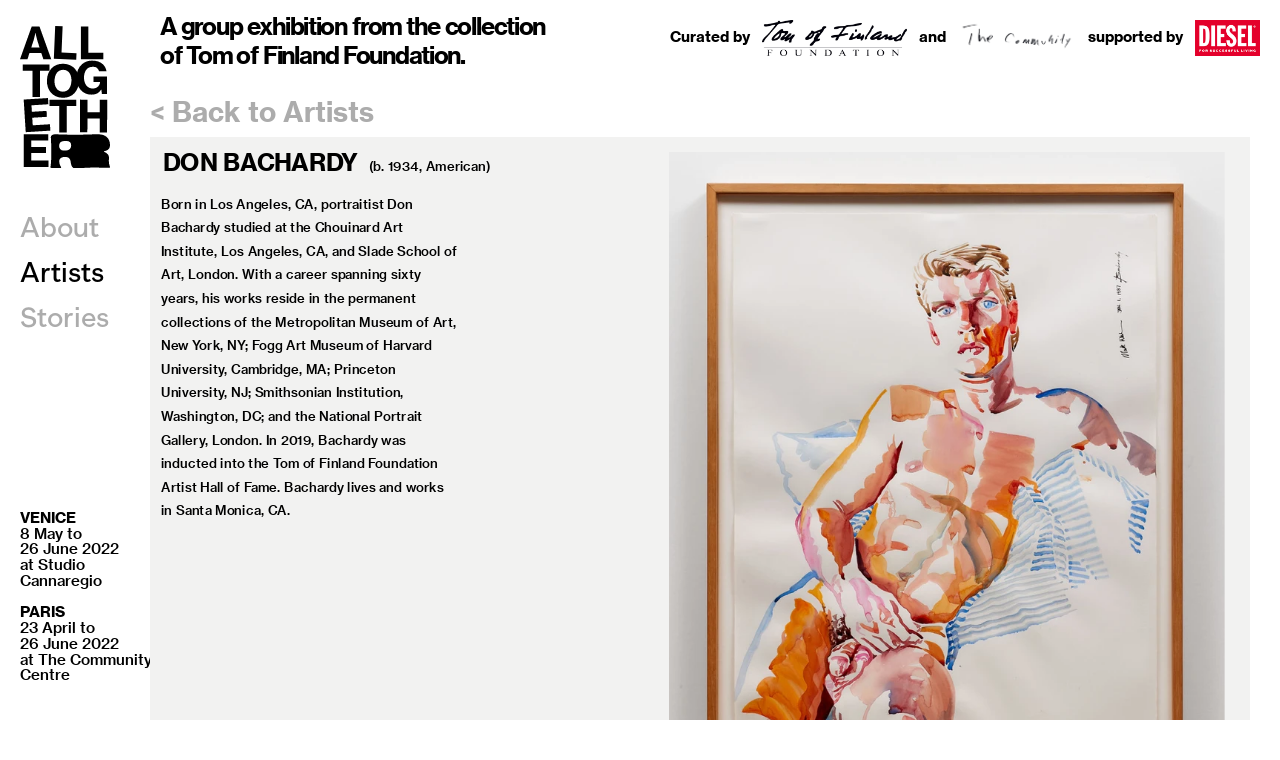

--- FILE ---
content_type: text/html;charset=UTF-8
request_url: https://alltogether.diesel.com/artists/don-bachardy/
body_size: 9369
content:


  








<!DOCTYPE html>
<html lang="en">
<head>
<meta charset="UTF-8"/>
<meta http-equiv="x-ua-compatible" content="ie=edge"/>
<meta name="viewport" content="width=device-width, initial-scale=1"/>
<meta name="description" content="diesel-alltogether-artists-don-bachardy"/>
<meta name="keywords" content="Commerce Cloud Storefront Reference Architecture"/>
<title>
    Artist Don Bachardy
</title>


    

<link rel="apple-touch-icon" sizes="57x57" href="/on/demandware.static/Sites-DieselAllTogether-Site/-/default/dw20255c02/imgs/favicons/apple-touch-icon-57x57.png"/>
<link rel="apple-touch-icon" sizes="60x60" href="/on/demandware.static/Sites-DieselAllTogether-Site/-/default/dwb11684b2/imgs/favicons/apple-touch-icon-60x60.png"/>
<link rel="apple-touch-icon" sizes="72x72" href="/on/demandware.static/Sites-DieselAllTogether-Site/-/default/dw0436ad94/imgs/favicons/apple-touch-icon-72x72.png"/>
<link rel="apple-touch-icon" sizes="76x76" href="/on/demandware.static/Sites-DieselAllTogether-Site/-/en/v1768982675790/icons/favicons/apple-touch-icon-76x76.png"/>
<link rel="apple-touch-icon" sizes="114x114" href="/on/demandware.static/Sites-DieselAllTogether-Site/-/default/dw82ce8c44/imgs/favicons/apple-touch-icon-114x114.png"/>
<link rel="icon" sizes="32x32" type="image/png" href="/on/demandware.static/Sites-DieselAllTogether-Site/-/default/dw3c2c569d/imgs/favicons/favicon-32x32.png"/>
<link rel="icon" sizes="96x96" type="image/png" href="/on/demandware.static/Sites-DieselAllTogether-Site/-/default/dw1b59aa7b/imgs/favicons/favicon-96x96.png"/>
<link rel="icon" sizes="16x16" type="image/png" href="/on/demandware.static/Sites-DieselAllTogether-Site/-/en/v1768982675790/icons/favicons/favicon-16x16.png"/>
<link rel="shortcut icon" href="/on/demandware.static/Sites-DieselAllTogether-Site/-/default/dw1cb0b771/imgs/favicons/favicon.ico"/>



    <link rel="canonical" href="https://alltogether.diesel.com/artists/don-bachardy/" />


    <wainclude url="/on/demandware.store/Sites-DieselAllTogether-Site/en/Page-IncludeAlternativeURLs?action=Search-Show&qs=cgid%3ddiesel-alltogether-artists-don-bachardy">





<script>
    (function(d,w,s,u,y,z) { y=d.createElement(s);z=d.getElementsByTagName(s)[0]; y.src=u; y.type="text/javascript"; y.async=1; z.parentNode.insertBefore(y,z);})(document,window,"script","https://assets.livestory.io/dist/livestory-diesel.min.js");
</script>

<script>
    window.mobileMenuBackgroundAnimation = !!(false);
</script>











<style>
  /*
 * The Typekit service used to deliver this font or fonts for use on websites
 * is provided by Adobe and is subject to these Terms of Use
 * http://www.adobe.com/products/eulas/tou_typekit. For font license
 * information, see the list below.
 *
 * franklin-gothic-compressed:
 *   - http://typekit.com/eulas/00000000000000007735bbd4
 *
 * © 2009-2022 Adobe Systems Incorporated. All Rights Reserved.
 */
  /*{"last_published":"2021-07-06 08:10:36 UTC"}*/

  /* @import url("https://p.typekit.net/p.css?s=1&k=shj5uhm&ht=tk&f=39283&a=46954815&app=typekit&e=css"); */

  @font-face {
    font-family: "franklin-gothic-compressed";
    src: url("https://use.typekit.net/af/6697bc/00000000000000007735bbd4/30/l?primer=7cdcb44be4a7db8877ffa5c0007b8dd865b3bbc383831fe2ea177f62257a9191&fvd=n6&v=3") format("woff2"), url("https://use.typekit.net/af/6697bc/00000000000000007735bbd4/30/d?primer=7cdcb44be4a7db8877ffa5c0007b8dd865b3bbc383831fe2ea177f62257a9191&fvd=n6&v=3") format("woff"), url("https://use.typekit.net/af/6697bc/00000000000000007735bbd4/30/a?primer=7cdcb44be4a7db8877ffa5c0007b8dd865b3bbc383831fe2ea177f62257a9191&fvd=n6&v=3") format("opentype");
    font-display: swap;
    font-style: normal;
    font-weight: 600;
    font-stretch: normal;
  }

  .tk-franklin-gothic-compressed {
    font-family: "franklin-gothic-compressed", sans-serif;
  }


  @font-face {
    font-family: 'BananaGrotesk';
    font-display: swap;
    src: url("/on/demandware.static/Sites-DieselAllTogether-Site/-/default/dw62fb49ac/fonts/BananaGrotesk-Light.woff2") format('woff2');
    font-weight: 300;
    font-style: normal;
  }

  @font-face {
    font-family: 'BananaGrotesk';
    font-display: swap;
    src: url("/on/demandware.static/Sites-DieselAllTogether-Site/-/default/dw9e81363e/fonts/BananaGrotesk-Medium.woff2") format('woff2');
    font-weight: 500;
    font-style: normal;
  }

  @font-face {
    font-family: 'BananaGrotesk';
    font-display: swap;
    src: url("/on/demandware.static/Sites-DieselAllTogether-Site/-/default/dwddabf884/fonts/BananaGrotesk-Bold.woff2") format('woff2');
    font-weight: 700;
    font-style: normal;
  }
</style>
<link rel="stylesheet" href="/on/demandware.static/Sites-DieselAllTogether-Site/-/en/v1768982675790/css/empty_page.css" />

<script type="text/javascript">//<!--
/* <![CDATA[ (head-active_data.js) */
var dw = (window.dw || {});
dw.ac = {
    _analytics: null,
    _events: [],
    _category: "",
    _searchData: "",
    _anact: "",
    _anact_nohit_tag: "",
    _analytics_enabled: "true",
    _timeZone: "Europe/Rome",
    _capture: function(configs) {
        if (Object.prototype.toString.call(configs) === "[object Array]") {
            configs.forEach(captureObject);
            return;
        }
        dw.ac._events.push(configs);
    },
	capture: function() { 
		dw.ac._capture(arguments);
		// send to CQ as well:
		if (window.CQuotient) {
			window.CQuotient.trackEventsFromAC(arguments);
		}
	},
    EV_PRD_SEARCHHIT: "searchhit",
    EV_PRD_DETAIL: "detail",
    EV_PRD_RECOMMENDATION: "recommendation",
    EV_PRD_SETPRODUCT: "setproduct",
    applyContext: function(context) {
        if (typeof context === "object" && context.hasOwnProperty("category")) {
        	dw.ac._category = context.category;
        }
        if (typeof context === "object" && context.hasOwnProperty("searchData")) {
        	dw.ac._searchData = context.searchData;
        }
    },
    setDWAnalytics: function(analytics) {
        dw.ac._analytics = analytics;
    },
    eventsIsEmpty: function() {
        return 0 == dw.ac._events.length;
    }
};
/* ]]> */
// -->
</script>
<script type="text/javascript">//<!--
/* <![CDATA[ (head-cquotient.js) */
var CQuotient = window.CQuotient = {};
CQuotient.clientId = 'bblg-DieselAllTogether';
CQuotient.realm = 'BBLG';
CQuotient.siteId = 'DieselAllTogether';
CQuotient.instanceType = 'prd';
CQuotient.locale = 'en';
CQuotient.fbPixelId = '__UNKNOWN__';
CQuotient.activities = [];
CQuotient.cqcid='';
CQuotient.cquid='';
CQuotient.cqeid='';
CQuotient.cqlid='';
CQuotient.apiHost='api.cquotient.com';
/* Turn this on to test against Staging Einstein */
/* CQuotient.useTest= true; */
CQuotient.useTest = ('true' === 'false');
CQuotient.initFromCookies = function () {
	var ca = document.cookie.split(';');
	for(var i=0;i < ca.length;i++) {
	  var c = ca[i];
	  while (c.charAt(0)==' ') c = c.substring(1,c.length);
	  if (c.indexOf('cqcid=') == 0) {
		CQuotient.cqcid=c.substring('cqcid='.length,c.length);
	  } else if (c.indexOf('cquid=') == 0) {
		  var value = c.substring('cquid='.length,c.length);
		  if (value) {
		  	var split_value = value.split("|", 3);
		  	if (split_value.length > 0) {
			  CQuotient.cquid=split_value[0];
		  	}
		  	if (split_value.length > 1) {
			  CQuotient.cqeid=split_value[1];
		  	}
		  	if (split_value.length > 2) {
			  CQuotient.cqlid=split_value[2];
		  	}
		  }
	  }
	}
}
CQuotient.getCQCookieId = function () {
	if(window.CQuotient.cqcid == '')
		window.CQuotient.initFromCookies();
	return window.CQuotient.cqcid;
};
CQuotient.getCQUserId = function () {
	if(window.CQuotient.cquid == '')
		window.CQuotient.initFromCookies();
	return window.CQuotient.cquid;
};
CQuotient.getCQHashedEmail = function () {
	if(window.CQuotient.cqeid == '')
		window.CQuotient.initFromCookies();
	return window.CQuotient.cqeid;
};
CQuotient.getCQHashedLogin = function () {
	if(window.CQuotient.cqlid == '')
		window.CQuotient.initFromCookies();
	return window.CQuotient.cqlid;
};
CQuotient.trackEventsFromAC = function (/* Object or Array */ events) {
try {
	if (Object.prototype.toString.call(events) === "[object Array]") {
		events.forEach(_trackASingleCQEvent);
	} else {
		CQuotient._trackASingleCQEvent(events);
	}
} catch(err) {}
};
CQuotient._trackASingleCQEvent = function ( /* Object */ event) {
	if (event && event.id) {
		if (event.type === dw.ac.EV_PRD_DETAIL) {
			CQuotient.trackViewProduct( {id:'', alt_id: event.id, type: 'raw_sku'} );
		} // not handling the other dw.ac.* events currently
	}
};
CQuotient.trackViewProduct = function(/* Object */ cqParamData){
	var cq_params = {};
	cq_params.cookieId = CQuotient.getCQCookieId();
	cq_params.userId = CQuotient.getCQUserId();
	cq_params.emailId = CQuotient.getCQHashedEmail();
	cq_params.loginId = CQuotient.getCQHashedLogin();
	cq_params.product = cqParamData.product;
	cq_params.realm = cqParamData.realm;
	cq_params.siteId = cqParamData.siteId;
	cq_params.instanceType = cqParamData.instanceType;
	cq_params.locale = CQuotient.locale;
	
	if(CQuotient.sendActivity) {
		CQuotient.sendActivity(CQuotient.clientId, 'viewProduct', cq_params);
	} else {
		CQuotient.activities.push({activityType: 'viewProduct', parameters: cq_params});
	}
};
/* ]]> */
// -->
</script>




<script src="//tags.tiqcdn.com/utag/diesel/game/prod/utag.sync.js"></script>

</head>
<body class="">

<script type="text/javascript">
var utag_data = new Object();
</script>
<!--Loading script asynchronously -->
<script type="text/javascript">
(function(a,b,c,d) {
a=`//tags.tiqcdn.com/utag/diesel/game/prod/utag.js`;
b=document;c='script';d=b.createElement(c);d.src=a;d.type='text/java'+c;d.async=true;
a=b.getElementsByTagName(c)[0];a.parentNode.insertBefore(d,a);})();</script>


<aside class="ls-main-col-left">


    <!-- Live Story Main Script -->
    <script type="text/javascript">(function(d,w,s,u,y,z) { y=d.createElement(s);
        z=d.getElementsByTagName(s)[0]; y.src=u; y.type="text/javascript"; y.async=1; z.parentNode.insertBefore(y,z);
        })(document,window,"script","https://assets.livestory.io/dist/livestory-.min.js");
    </script>
    <script type="text/javascript">
        window.LS_CONTROLLER_URL = "https://alltogether.diesel.com/on/demandware.store/Sites-DieselAllTogether-Site/en/Livestory-Parse";
    </script>

    <div id="ls-625eb1a91d9b0b0015379d7b" data-id="625eb1a91d9b0b0015379d7b" data-store=""><!-- EMBED CODE LIVESTORY START --><noscript><link rel="stylesheet" href="https://assets.livestory.io/v1/css/livestory.min.css"><div class="fpls-wall-container fpls-wall-customgrid-diesel-pride_menu fpls-lang-default fpls-wall-customgrid-default fpls-625eb1a91d9b0b0015379d7b" data-wall-id="625eb1a91d9b0b0015379d7b" data-revision="62628490b58f830015365bf6" data-wall-lang="default" data-breakpoint="default"><div class="fpls-wall-content fpls-wall-customgrid-diesel-pride_menu" style="max-width: 100%; margin-left: auto; margin-right: auto;">
     <div class="fpls-wall-diesel-pride">
        <div class="fpls-wall-row">

            <button class="fpls-menu-toggle"></button>

            <div class="fpls-header">
                
                <div class="fpls-box-logo">
                    <div class="fpls-wall-content-box fpls-wall-content-box-image fpls-wall-content-box-photo" data-layout_id="box1" data-layout_types="photo" style="visibility: visible;">
                        <div class="fpls-placeholder" data-placeholder_id=""><div class="fpls-box fpls-box-photo fpls-no-popup fpls-content" data-timestamp="2022-04-19T12:57:34.846Z" data-alt="TOFF-all-together-logo" muted="" id="ssr625eb1a91d9b0b0015379d7b_box1" style="opacity: 1;">
    <a href="/?fpls_ga_cid=3lHRuw4LRL1&amp;fpls_ga_bnd=diesel">
        <div class="fpls-box-inner">
            <div class="fpls-box-image">
                <span>
                        <img class="fpls-img" data-src="https://mediacdn.livestory.io/v1/diesel/posts/r150/625eb1bd1d9b0b0015379d7c.svg" srcset="https://mediacdn.livestory.io/v1/diesel/posts/r50/625eb1bd1d9b0b0015379d7c.svg 50w, https://mediacdn.livestory.io/v1/diesel/posts/r50/625eb1bd1d9b0b0015379d7c.svg 50w, https://mediacdn.livestory.io/v1/diesel/posts/r100/625eb1bd1d9b0b0015379d7c.svg 100w, https://mediacdn.livestory.io/v1/diesel/posts/r100/625eb1bd1d9b0b0015379d7c.svg 100w, https://mediacdn.livestory.io/v1/diesel/posts/r150/625eb1bd1d9b0b0015379d7c.svg 150w, https://mediacdn.livestory.io/v1/diesel/posts/r150/625eb1bd1d9b0b0015379d7c.svg 150w, https://mediacdn.livestory.io/v1/diesel/posts/r150/625eb1bd1d9b0b0015379d7c.svg 150w, https://mediacdn.livestory.io/v1/diesel/posts/r200/625eb1bd1d9b0b0015379d7c.svg 200w" sizes="(max-width: 320px) 50px, (max-width: 480px) 50px, (max-width: 640px) 100px, (max-width: 768px) 100px, (max-width: 1024px) 150px, (max-width: 1280px) 150px, (max-width: 1440px) 150px, (max-width: 1920px) 200px" alt="TOFF-all-together-logo" loading="lazy">
                </span>
            </div>

        </div>
    </a>
    
</div></div>
                    </div>
                </div>

                
                <div class="fpls-box-cureated">
                    <div class="fpls-wall-content-box fpls-wall-content-box-text fpls-wall-content-box-block" data-layout_id="box51" data-layout_types="block" style="visibility: visible;">
                        <div class="fpls-placeholder" data-placeholder_id=""><div class="fpls-box fpls-box-block fpls-content" id="ssr625eb1a91d9b0b0015379d7b_box51" style="opacity: 1;">
        <div class="fpls-box-inner">
            <div class="fpls-box-text" lang="" xml:lang=""><p>Curated by</p></div>
        </div>
</div></div>
                    </div>
                    <div class="fpls-wall-content-box fpls-wall-content-box-image fpls-wall-content-box-photo" data-layout_id="box52" data-layout_types="photo" style="visibility: visible;"> 
                        <div class="fpls-placeholder" data-placeholder_id=""><div class="fpls-box fpls-box-photo fpls-no-popup fpls-content" data-timestamp="2022-04-19T10:22:42.829Z" data-alt="2015-03_ToFF_logo_XXXL_CMJN" muted="" id="ssr625eb1a91d9b0b0015379d7b_box52" style="opacity: 0;">
    
        <div class="fpls-box-inner">
            <div class="fpls-box-image">
                <span>
                        <img class="fpls-img" data-src="https://mediacdn.livestory.io/v1/diesel/posts/r500/625e8d718f5c6d000be06845.png" srcset="https://mediacdn.livestory.io/v1/diesel/posts/r150/625e8d718f5c6d000be06845.png 150w, https://mediacdn.livestory.io/v1/diesel/posts/r200/625e8d718f5c6d000be06845.png 200w, https://mediacdn.livestory.io/v1/diesel/posts/r300/625e8d718f5c6d000be06845.png 300w, https://mediacdn.livestory.io/v1/diesel/posts/r300/625e8d718f5c6d000be06845.png 300w, https://mediacdn.livestory.io/v1/diesel/posts/r400/625e8d718f5c6d000be06845.png 400w, https://mediacdn.livestory.io/v1/diesel/posts/r500/625e8d718f5c6d000be06845.png 500w, https://mediacdn.livestory.io/v1/diesel/posts/r500/625e8d718f5c6d000be06845.png 500w, https://mediacdn.livestory.io/v1/diesel/posts/r750/625e8d718f5c6d000be06845.png 750w" sizes="(max-width: 320px) 150px, (max-width: 480px) 200px, (max-width: 640px) 300px, (max-width: 768px) 300px, (max-width: 1024px) 400px, (max-width: 1280px) 500px, (max-width: 1440px) 500px, (max-width: 1920px) 750px" alt="2015-03_ToFF_logo_XXXL_CMJN" loading="lazy">
                </span>
            </div>

        </div>
    
    
</div></div>
                    </div>
                    <div class="fpls-wall-content-box fpls-wall-content-box-text fpls-and fpls-wall-content-box-block" data-layout_id="box53" data-layout_types="block" style="visibility: visible;">
                        <div class="fpls-placeholder" data-placeholder_id=""><div class="fpls-box fpls-box-block fpls-content" id="ssr625eb1a91d9b0b0015379d7b_box53" style="opacity: 1;">
        <div class="fpls-box-inner">
            <div class="fpls-box-text" lang="" xml:lang=""><p>and</p></div>
        </div>
</div></div>
                    </div>
                    <div class="fpls-wall-content-box fpls-wall-content-box-image fpls-wall-content-box-photo" data-layout_id="box54" data-layout_types="photo" style="visibility: visible;">
                        <div class="fpls-placeholder" data-placeholder_id=""><div class="fpls-box fpls-box-photo fpls-no-popup fpls-content" data-timestamp="2022-04-19T10:23:05.972Z" data-alt="The-Community-Logo_CMJN" muted="" id="ssr625eb1a91d9b0b0015379d7b_box54" style="opacity: 0;">
    
        <div class="fpls-box-inner">
            <div class="fpls-box-image">
                <span>
                        <img class="fpls-img" data-src="https://mediacdn.livestory.io/v1/diesel/posts/r500/625e8d881d9b0b0015379ce5.png" srcset="https://mediacdn.livestory.io/v1/diesel/posts/r150/625e8d881d9b0b0015379ce5.png 150w, https://mediacdn.livestory.io/v1/diesel/posts/r200/625e8d881d9b0b0015379ce5.png 200w, https://mediacdn.livestory.io/v1/diesel/posts/r300/625e8d881d9b0b0015379ce5.png 300w, https://mediacdn.livestory.io/v1/diesel/posts/r300/625e8d881d9b0b0015379ce5.png 300w, https://mediacdn.livestory.io/v1/diesel/posts/r400/625e8d881d9b0b0015379ce5.png 400w, https://mediacdn.livestory.io/v1/diesel/posts/r500/625e8d881d9b0b0015379ce5.png 500w, https://mediacdn.livestory.io/v1/diesel/posts/r500/625e8d881d9b0b0015379ce5.png 500w, https://mediacdn.livestory.io/v1/diesel/posts/r750/625e8d881d9b0b0015379ce5.png 750w" sizes="(max-width: 320px) 150px, (max-width: 480px) 200px, (max-width: 640px) 300px, (max-width: 768px) 300px, (max-width: 1024px) 400px, (max-width: 1280px) 500px, (max-width: 1440px) 500px, (max-width: 1920px) 750px" alt="The-Community-Logo_CMJN" loading="lazy">
                </span>
            </div>

        </div>
    
    
</div></div>
                    </div>
                    <div class="fpls-wall-content-box fpls-wall-content-box-text fpls-wall-content-box-block" data-layout_id="box55" data-layout_types="block" style="visibility: visible;">
                        <div class="fpls-placeholder" data-placeholder_id=""><div class="fpls-box fpls-box-block fpls-content" id="ssr625eb1a91d9b0b0015379d7b_box55" style="opacity: 1;">
        <div class="fpls-box-inner">
            <div class="fpls-box-text" lang="" xml:lang=""><p>supported by</p></div>
        </div>
</div></div>
                    </div>
                    <div class="fpls-wall-content-box fpls-wall-content-box-image fpls-diesel fpls-wall-content-box-photo" data-layout_id="box56" data-layout_types="photo" style="visibility: visible;">
                        <div class="fpls-placeholder" data-placeholder_id=""><div class="fpls-box fpls-box-photo fpls-no-popup fpls-content" data-timestamp="2022-04-19T10:22:53.020Z" data-alt="DIESEL_BISCOTTO_PRIMARY LOGO_RGB" muted="" id="ssr625eb1a91d9b0b0015379d7b_box56" style="opacity: 0;">
    
        <div class="fpls-box-inner">
            <div class="fpls-box-image">
                <span>
                        <img class="fpls-img" data-src="https://mediacdn.livestory.io/v1/diesel/posts/r500/625e8d7c8f5c6d000be06848.png" srcset="https://mediacdn.livestory.io/v1/diesel/posts/r150/625e8d7c8f5c6d000be06848.png 150w, https://mediacdn.livestory.io/v1/diesel/posts/r200/625e8d7c8f5c6d000be06848.png 200w, https://mediacdn.livestory.io/v1/diesel/posts/r300/625e8d7c8f5c6d000be06848.png 300w, https://mediacdn.livestory.io/v1/diesel/posts/r300/625e8d7c8f5c6d000be06848.png 300w, https://mediacdn.livestory.io/v1/diesel/posts/r400/625e8d7c8f5c6d000be06848.png 400w, https://mediacdn.livestory.io/v1/diesel/posts/r500/625e8d7c8f5c6d000be06848.png 500w, https://mediacdn.livestory.io/v1/diesel/posts/r500/625e8d7c8f5c6d000be06848.png 500w, https://mediacdn.livestory.io/v1/diesel/posts/r750/625e8d7c8f5c6d000be06848.png 750w" sizes="(max-width: 320px) 150px, (max-width: 480px) 200px, (max-width: 640px) 300px, (max-width: 768px) 300px, (max-width: 1024px) 400px, (max-width: 1280px) 500px, (max-width: 1440px) 500px, (max-width: 1920px) 750px" alt="DIESEL_BISCOTTO_PRIMARY LOGO_RGB" loading="lazy">
                </span>
            </div>

        </div>
    
    
</div></div>
                    </div>
                </div>
            </div>

            <div class="fpls-menu-dropdown">

            
                <div class="fpls-box-menu">
                    <div class="fpls-wall-content-box fpls-wall-content-box-text fpls-wall-content-box-block" data-layout_id="box11" data-layout_types="block" style="visibility: visible;">
                        <div class="fpls-placeholder" data-placeholder_id=""><div class="fpls-box fpls-box-block fpls-content" id="ssr625eb1a91d9b0b0015379d7b_box11" style="opacity: 1;">
        <div class="fpls-box-inner">
            <div class="fpls-box-text" lang="" xml:lang=""><p><a href="/about/the-house">About</a></p>
<p><a href="/artists">Artists</a></p>
<p><a href="/stories/story-1">Stories</a></p></div>
        </div>
</div></div>
                    </div>
                </div>

            
                <div class="fpls-box-locations">
                    <div class="fpls-wall-content-box fpls-wall-content-box-text fpls-wall-content-box-block" data-layout_id="box21" data-layout_types="block" style="visibility: visible;">
                        <div class="fpls-placeholder" data-placeholder_id=""><div class="fpls-box fpls-box-block fpls-content" id="ssr625eb1a91d9b0b0015379d7b_box21" style="opacity: 1;">
        <div class="fpls-box-inner">
            <div class="fpls-box-text" lang="" xml:lang=""><p><strong>Paris Show</strong></p>
<p>From to</p>
<p>&nbsp;</p>
<p><strong>Venice&nbsp;Show</strong></p>
<p>From to</p></div>
        </div>
</div></div>
                    </div>
                </div>

            
                <div class="fpls-box-mobile_footer">
                    <div class="fpls-wall-content-box fpls-wall-content-box-text fpls-wall-content-box-block" data-layout_id="box31" style="visibility: visible;">
                        <div class="fpls-placeholder" data-placeholder_id=""><div class="fpls-box fpls-box-block fpls-content" id="ssr625eb1a91d9b0b0015379d7b_box31" style="opacity: 1;">
        <div class="fpls-box-inner">
            <div class="fpls-box-text" lang="" xml:lang=""><p><strong>Instagram</strong></p>
<p>Facebook</p></div>
        </div>
</div></div>
                    </div>
                    <div class="fpls-wall-content-box fpls-wall-content-box-image fpls-wall-content-box-photo" data-layout_id="box32" data-layout_types="photo" style="visibility: visible;">
                        <div class="fpls-placeholder" data-placeholder_id=""><div class="fpls-box fpls-box-photo fpls-no-popup fpls-content" data-timestamp="2022-04-19T10:22:53.020Z" data-alt="DIESEL_BISCOTTO_PRIMARY LOGO_RGB" muted="" id="ssr625eb1a91d9b0b0015379d7b_box32" style="opacity: 0;">
    
        <div class="fpls-box-inner">
            <div class="fpls-box-image">
                <span>
                        <img class="fpls-img" data-src="https://mediacdn.livestory.io/v1/diesel/posts/r100/625e8d7c8f5c6d000be06848.png" srcset="https://mediacdn.livestory.io/v1/diesel/posts/r50/625e8d7c8f5c6d000be06848.png 50w, https://mediacdn.livestory.io/v1/diesel/posts/r50/625e8d7c8f5c6d000be06848.png 50w, https://mediacdn.livestory.io/v1/diesel/posts/r50/625e8d7c8f5c6d000be06848.png 50w, https://mediacdn.livestory.io/v1/diesel/posts/r100/625e8d7c8f5c6d000be06848.png 100w, https://mediacdn.livestory.io/v1/diesel/posts/r100/625e8d7c8f5c6d000be06848.png 100w, https://mediacdn.livestory.io/v1/diesel/posts/r100/625e8d7c8f5c6d000be06848.png 100w, https://mediacdn.livestory.io/v1/diesel/posts/r100/625e8d7c8f5c6d000be06848.png 100w, https://mediacdn.livestory.io/v1/diesel/posts/r150/625e8d7c8f5c6d000be06848.png 150w" sizes="(max-width: 320px) 50px, (max-width: 480px) 50px, (max-width: 640px) 50px, (max-width: 768px) 100px, (max-width: 1024px) 100px, (max-width: 1280px) 100px, (max-width: 1440px) 100px, (max-width: 1920px) 150px" alt="DIESEL_BISCOTTO_PRIMARY LOGO_RGB" loading="lazy">
                </span>
            </div>

        </div>
    
    
</div></div>
                    </div>
                </div>

            </div>

        </div>
    </div>
</div></div><link rel="stylesheet" href="https://assets.livestory.io/v1/css/wall-customgrid-default.min.css"><link rel="stylesheet" href="https://assets.livestory.io/v1/css/wall-customgrid-diesel-pride_menu.min.css"><style type="text/css">.fpls-73ea61b1f011186b5338fae039a3dd83,.fpls-fba44a20274cd41dbdd057882fd27040{clear:both;height:20px;display:block;background:url(https://assets.livestory.io/v1/images/credits-black.svg) right center no-repeat!important;background-size:55px 9px!important;text-indent:-9999em;text-align:left;overflow:hidden;margin:0 10px!important;min-width:60px}@media screen and (min-width:769px){.fpls-popup .fpls-fba44a20274cd41dbdd057882fd27040{margin:0 -10px -20px!important}}.fpls-625eb1a91d9b0b0015379d7b h1,.fpls-625eb1a91d9b0b0015379d7b h2,.fpls-625eb1a91d9b0b0015379d7b h3,.fpls-625eb1a91d9b0b0015379d7b h4,.fpls-625eb1a91d9b0b0015379d7b h5,.fpls-625eb1a91d9b0b0015379d7b h6,.fpls-625eb1a91d9b0b0015379d7b li,.fpls-625eb1a91d9b0b0015379d7b p,.fpls-625eb1a91d9b0b0015379d7b ul{font-family:"Haas Grot Text Web"}.fpls-625eb1a91d9b0b0015379d7b h1,.fpls-625eb1a91d9b0b0015379d7b h2,.fpls-625eb1a91d9b0b0015379d7b h3,.fpls-625eb1a91d9b0b0015379d7b h4,.fpls-625eb1a91d9b0b0015379d7b h5,.fpls-625eb1a91d9b0b0015379d7b h6{font-weight:700}.fpls-625eb1a91d9b0b0015379d7b h1{font-size:55px}@media screen and (max-width:767px){.fpls-625eb1a91d9b0b0015379d7b h1{font-size:30px}}.fpls-625eb1a91d9b0b0015379d7b h2{font-size:40.09px}@media screen and (max-width:767px){.fpls-625eb1a91d9b0b0015379d7b h2{font-size:43px}}.fpls-625eb1a91d9b0b0015379d7b h3{font-size:30px}.fpls-625eb1a91d9b0b0015379d7b h4{font-size:27.42px}@media screen and (max-width:767px){.fpls-625eb1a91d9b0b0015379d7b h4{font-size:30px}}.fpls-625eb1a91d9b0b0015379d7b h5{font-size:14px}@media screen and (max-width:767px){.fpls-625eb1a91d9b0b0015379d7b h5{font-size:12px}}.fpls-625eb1a91d9b0b0015379d7b p{font-weight:500;font-size:15px}.fpls-625eb1a91d9b0b0015379d7b div[class*=hover-trigger-] h3{font-size:29px}.fpls-625eb1a91d9b0b0015379d7b .fpls-element .ls-arrow-button-inverted.ls-button,.fpls-625eb1a91d9b0b0015379d7b .fpls-element .ls-arrow-button.ls-button{font-size:28px;font-weight:400;color:#000;background:0 0;position:relative;font-family:"Haas Grot Text Web"}@media screen and (max-width:767px){.fpls-625eb1a91d9b0b0015379d7b .fpls-element .ls-arrow-button-inverted.ls-button,.fpls-625eb1a91d9b0b0015379d7b .fpls-element .ls-arrow-button.ls-button{font-size:30px}}.fpls-625eb1a91d9b0b0015379d7b .fpls-element .ls-arrow-button-inverted.ls-button:hover,.fpls-625eb1a91d9b0b0015379d7b .fpls-element .ls-arrow-button.ls-button:hover{color:#000;background:0 0}.fpls-625eb1a91d9b0b0015379d7b .ls-arrow-button-inverted.ls-button:before,.fpls-625eb1a91d9b0b0015379d7b .ls-arrow-button.ls-button:after{content:'';position:absolute;height:31px;width:31px;display:inline-block;background-size:31px;background-repeat:no-repeat;background-image:url(https://assets.livestory.io/v1/images/diesel/arrow-right-pride.svg)}.fpls-625eb1a91d9b0b0015379d7b .ls-arrow-button.ls-button{padding:0}.fpls-625eb1a91d9b0b0015379d7b .ls-arrow-button.ls-button:after{margin-left:20px}.fpls-625eb1a91d9b0b0015379d7b .ls-arrow-button-inverted.ls-button{padding:0 0 0 30px}.fpls-625eb1a91d9b0b0015379d7b .ls-arrow-button-inverted.ls-button:before{left:0}.fpls-popup{background:0 0!important}.fpls-popup .fpls-popup-background{background:rgba(0,0,0,.9)}.fpls-popup .fpls-popup-wrapper .fpls-popup-content{background:0 0;box-shadow:none}.fpls-popup .fpls-popup-wrapper .fpls-popup-content .fpls-popup-col-1{width:100%}.fpls-popup .fpls-popup-wrapper .fpls-popup-content .fpls-popup-author,.fpls-popup .fpls-popup-wrapper .fpls-popup-content .fpls-popup-col-2,.fpls-popup .fpls-popup-wrapper .fpls-popup-content .fpls-popup-col-3,.fpls-popup .fpls-popup-wrapper .fpls-popup-content .fpls-popup-meta,.fpls-popup .fpls-popup-wrapper .fpls-popup-content .fpls-popup-share{display:none}@media screen and (min-width:768px){.fpls-popup .fpls-popup-wrapper .fpls-popup-content .fpls-popup-close{top:-25px;right:15px;background-image:url(https://assets.livestory.io/v1/images/popup-close-inv.svg)}.fpls-popup .fpls-popup-wrapper .fpls-popup-content .fpls-popup-next{background-image:url(https://assets.livestory.io/v1/images/popup-right-inv.svg)}.fpls-popup .fpls-popup-wrapper .fpls-popup-content .fpls-popup-prev{background-image:url(https://assets.livestory.io/v1/images/popup-left-inv.svg)}}</style></noscript><!-- EMBED CODE LIVESTORY END -->
        
        
        
        
        
        
        
        </div>
<script type="text/javascript">(function(w){w.fpls_load=w.fpls_load||[];w.fpls_load.push(function(){
w.ls_625eb1a91d9b0b0015379d7b=w.ls_625eb1a91d9b0b0015379d7b||new LiveStory("ls-625eb1a91d9b0b0015379d7b", {type:"wall"})})})(window);</script>

</aside>
<main class="ls-main-col-right">
<h1 class="visually-hidden">null</h1>
<header class="ls-additional-header">


    <!-- Live Story Main Script -->
    <script type="text/javascript">(function(d,w,s,u,y,z) { y=d.createElement(s);
        z=d.getElementsByTagName(s)[0]; y.src=u; y.type="text/javascript"; y.async=1; z.parentNode.insertBefore(y,z);
        })(document,window,"script","https://assets.livestory.io/dist/livestory-.min.js");
    </script>
    <script type="text/javascript">
        window.LS_CONTROLLER_URL = "https://alltogether.diesel.com/on/demandware.store/Sites-DieselAllTogether-Site/en/Livestory-Parse";
    </script>

    <div id="ls-625eb3a28f5c6d000be068fb" data-id="625eb3a28f5c6d000be068fb" data-store=""><!-- CONTENT --></div>
<script type="text/javascript">(function(w){w.fpls_load=w.fpls_load||[];w.fpls_load.push(function(){
w.ls_625eb3a28f5c6d000be068fb=w.ls_625eb3a28f5c6d000be068fb||new LiveStory("ls-625eb3a28f5c6d000be068fb", {type:"wall"})})})(window);</script>

</header>



    <!-- Live Story Main Script -->
    <script type="text/javascript">(function(d,w,s,u,y,z) { y=d.createElement(s);
        z=d.getElementsByTagName(s)[0]; y.src=u; y.type="text/javascript"; y.async=1; z.parentNode.insertBefore(y,z);
        })(document,window,"script","https://assets.livestory.io/dist/livestory-.min.js");
    </script>
    <script type="text/javascript">
        window.LS_CONTROLLER_URL = "https://alltogether.diesel.com/on/demandware.store/Sites-DieselAllTogether-Site/en/Livestory-Parse";
    </script>

    <div id="ls-625eba9d8f5c6d000be0690e" data-id="625eba9d8f5c6d000be0690e" data-store=""><!-- EMBED CODE LIVESTORY START --><noscript><link rel="stylesheet" href="https://assets.livestory.io/v1/css/livestory.min.css"><div class="fpls-wall-container fpls-wall-customgrid-diesel-pride_text_navbar fpls-lang-default fpls-wall-customgrid-default fpls-625eba9d8f5c6d000be0690e" data-wall-id="625eba9d8f5c6d000be0690e" data-revision="625fb4a4e00ebe000b82a3cc" data-wall-lang="default" data-breakpoint="default"><div class="fpls-wall-content fpls-wall-customgrid-diesel-pride_text_navbar" style="max-width: 100%; margin-left: auto; margin-right: auto;">
     <div class="fpls-wall-diesel-pride">
        
        <div class="fpls-wall-row">

            
            <div class="fpls-box-banner">
                <div class="fpls-wall-content-box fpls-wall-content-box1 fpls-wall-content-box-text fpls-wall-content-box-block" data-layout_id="box1" style="visibility: visible;">
                    <div class="fpls-placeholder" data-placeholder_id="box1"><div class="fpls-box fpls-box-block fpls-content" id="ssr625eba9d8f5c6d000be0690e_box1" style="opacity: 1;">
        <div class="fpls-box-inner">
            <div class="fpls-box-text" lang="" xml:lang=""><h3><a href="/artists">&lt; Back to Artists</a></h3></div>
        </div>
</div></div>
                </div>
            </div>

        </div>
    </div>
</div></div><link rel="stylesheet" href="https://assets.livestory.io/v1/css/wall-customgrid-default.min.css"><link rel="stylesheet" href="https://assets.livestory.io/v1/css/wall-customgrid-diesel-pride_text_navbar.min.css"><style type="text/css">.fpls-51fb248d5b1a42a8fc3a87ed06e6f515,.fpls-8922b82e1045a698a0bc7f25f625d851{clear:both;height:20px;display:block;background:url(https://assets.livestory.io/v1/images/credits-black.svg) right center no-repeat!important;background-size:55px 9px!important;text-indent:-9999em;text-align:left;overflow:hidden;margin:0 10px!important;min-width:60px}@media screen and (min-width:769px){.fpls-popup .fpls-8922b82e1045a698a0bc7f25f625d851{margin:0 -10px -20px!important}}.fpls-625eba9d8f5c6d000be0690e h1,.fpls-625eba9d8f5c6d000be0690e h2,.fpls-625eba9d8f5c6d000be0690e h3,.fpls-625eba9d8f5c6d000be0690e h4,.fpls-625eba9d8f5c6d000be0690e h5,.fpls-625eba9d8f5c6d000be0690e h6,.fpls-625eba9d8f5c6d000be0690e li,.fpls-625eba9d8f5c6d000be0690e p,.fpls-625eba9d8f5c6d000be0690e ul{font-family:"Haas Grot Text Web"}.fpls-625eba9d8f5c6d000be0690e h1,.fpls-625eba9d8f5c6d000be0690e h2,.fpls-625eba9d8f5c6d000be0690e h3,.fpls-625eba9d8f5c6d000be0690e h4,.fpls-625eba9d8f5c6d000be0690e h5,.fpls-625eba9d8f5c6d000be0690e h6{font-weight:700}.fpls-625eba9d8f5c6d000be0690e p{font-weight:500}.fpls-625eba9d8f5c6d000be0690e h1{font-size:55px}@media screen and (max-width:767px){.fpls-625eba9d8f5c6d000be0690e p{font-weight:400}.fpls-625eba9d8f5c6d000be0690e h1{font-size:30px}}.fpls-625eba9d8f5c6d000be0690e h2{font-size:40.09px}@media screen and (max-width:767px){.fpls-625eba9d8f5c6d000be0690e h2{font-size:43px}}.fpls-625eba9d8f5c6d000be0690e h3{font-size:30px}.fpls-625eba9d8f5c6d000be0690e h4{font-size:27.42px}@media screen and (max-width:767px){.fpls-625eba9d8f5c6d000be0690e h4{font-size:30px}}.fpls-625eba9d8f5c6d000be0690e h5{font-size:14px}@media screen and (max-width:767px){.fpls-625eba9d8f5c6d000be0690e h5{font-size:12px}}.fpls-625eba9d8f5c6d000be0690e p{font-size:15px}@media screen and (max-width:767px){.fpls-625eba9d8f5c6d000be0690e p{font-size:13px}}.fpls-625eba9d8f5c6d000be0690e div[class*=hover-trigger-] h3{font-size:29px}.fpls-625eba9d8f5c6d000be0690e .fpls-element .ls-arrow-button-inverted.ls-button,.fpls-625eba9d8f5c6d000be0690e .fpls-element .ls-arrow-button.ls-button{font-size:28px;font-weight:400;color:#000;background:0 0;position:relative;font-family:"Haas Grot Text Web"}@media screen and (max-width:767px){.fpls-625eba9d8f5c6d000be0690e .fpls-element .ls-arrow-button-inverted.ls-button,.fpls-625eba9d8f5c6d000be0690e .fpls-element .ls-arrow-button.ls-button{font-size:30px}}.fpls-625eba9d8f5c6d000be0690e .fpls-element .ls-arrow-button-inverted.ls-button:hover,.fpls-625eba9d8f5c6d000be0690e .fpls-element .ls-arrow-button.ls-button:hover{color:#000;background:0 0}.fpls-625eba9d8f5c6d000be0690e .ls-arrow-button-inverted.ls-button:before,.fpls-625eba9d8f5c6d000be0690e .ls-arrow-button.ls-button:after{content:'';position:absolute;height:31px;width:31px;display:inline-block;background-size:31px;background-repeat:no-repeat;background-image:url(https://assets.livestory.io/v1/images/diesel/arrow-right-pride.svg)}.fpls-625eba9d8f5c6d000be0690e .ls-arrow-button.ls-button{padding:0}.fpls-625eba9d8f5c6d000be0690e .ls-arrow-button.ls-button:after{margin-left:20px}.fpls-625eba9d8f5c6d000be0690e .ls-arrow-button-inverted.ls-button{padding:0 0 0 30px}.fpls-625eba9d8f5c6d000be0690e .ls-arrow-button-inverted.ls-button:before{left:0}.fpls-popup .fpls-popup-wrapper .fpls-popup-content{background:0 0;box-shadow:none}.fpls-popup .fpls-popup-wrapper .fpls-popup-content .fpls-popup-col-1{width:100%}.fpls-popup .fpls-popup-wrapper .fpls-popup-content .fpls-popup-author,.fpls-popup .fpls-popup-wrapper .fpls-popup-content .fpls-popup-col-2,.fpls-popup .fpls-popup-wrapper .fpls-popup-content .fpls-popup-col-3,.fpls-popup .fpls-popup-wrapper .fpls-popup-content .fpls-popup-meta,.fpls-popup .fpls-popup-wrapper .fpls-popup-content .fpls-popup-share{display:none}@media screen and (min-width:768px){.fpls-popup .fpls-popup-wrapper .fpls-popup-content .fpls-popup-close{top:-25px;right:15px}}</style></noscript><!-- EMBED CODE LIVESTORY END -->
        </div>
<script type="text/javascript">(function(w){w.fpls_load=w.fpls_load||[];w.fpls_load.push(function(){
w.ls_625eba9d8f5c6d000be0690e=w.ls_625eba9d8f5c6d000be0690e||new LiveStory("ls-625eba9d8f5c6d000be0690e", {type:"wall"})})})(window);</script>





    <!-- Live Story Main Script -->
    <script type="text/javascript">(function(d,w,s,u,y,z) { y=d.createElement(s);
        z=d.getElementsByTagName(s)[0]; y.src=u; y.type="text/javascript"; y.async=1; z.parentNode.insertBefore(y,z);
        })(document,window,"script","https://assets.livestory.io/dist/livestory-.min.js");
    </script>
    <script type="text/javascript">
        window.LS_CONTROLLER_URL = "https://alltogether.diesel.com/on/demandware.store/Sites-DieselAllTogether-Site/en/Livestory-Parse";
    </script>

    <div id="ls-625c659f8f5c6d000be067c3" data-id="625c659f8f5c6d000be067c3" data-store=""><!-- EMBED CODE LIVESTORY START --><noscript><link rel="stylesheet" href="https://assets.livestory.io/v1/css/livestory.min.css"><div class="fpls-wall-container fpls-wall-freegrid2-default fpls-lang-default fpls-625c659f8f5c6d000be067c3" data-wall-id="625c659f8f5c6d000be067c3" data-revision="6262861bb58f830015365c6a" data-wall-lang="default" data-breakpoint="default"><div class="fpls-wall-content" style="max-width: 100%; margin-left: auto; margin-right: auto;">
    
    <div class="fpls-wall-grid"><div id="ls-section-uwoiftt5h" class="fpls-section fpls-625c659f8f5c6d000be067c3uwoiftt5h" style="background-color: rgb(242, 242, 241);"><div class="fpls-grid--outer"><div class="fpls-grid" data-width="1260" data-height="956" style="width: 1442px; height: 1094.09px;"><div class="fpls-element fpls-element-loaded" id="_625c65_lnamtuq53_uwoiftt5h" data-width="246" data-height="19" data-left="251" data-top="20" data-zindex="21" data-columns="1" style="width: 281.533px; height: 21.7444px; z-index: 21; position: absolute; top: 22.8889px; left: 287.256px;"><div class="fpls-box fpls-box-block fpls-content" id="ssr625c65_lnamtuq53_uwoiftt5h" style="transform: scale(1.14444); width: 246px; height: 19px;">
        <div class="fpls-box-inner" style="background-color: transparent;">
            <div class="fpls-box-text" lang="" xml:lang=""><p>(b. 1934, American)</p></div>
        </div>
</div></div><div class="fpls-element fpls-element-loaded" id="_625c65_ye3bf7qlv_uwoiftt5h" data-width="250" data-height="688" data-left="13" data-top="63" data-zindex="11" data-columns="1" style="width: 286.111px; height: 787.378px; z-index: 11; position: absolute; top: 72.1px; left: 14.8778px;"><div class="fpls-box fpls-box-block fpls-content" id="ssr625c65_ye3bf7qlv_uwoiftt5h" style="transform: scale(1.14444); width: 250px; height: 688px;">
        <div class="fpls-box-inner" style="background-color: transparent;">
            <div class="fpls-box-text" lang="" xml:lang=""><p>Born in Los Angeles, CA, portraitist Don Bachardy studied at the Chouinard
Art Institute, Los Angeles, CA, and Slade School of Art, London. With a career spanning sixty years, his works reside in the permanent collections of
the Metropolitan Museum of Art, New York, NY; Fogg Art Museum of Harvard University, Cambridge, MA; Princeton University, NJ; Smithsonian Institution, Washington, DC; and the National Portrait Gallery, London. In 2019, Bachardy
was inducted into the Tom of Finland Foundation Artist Hall of Fame.
Bachardy lives and works in Santa Monica, CA.</p></div>
        </div>
</div></div><div class="fpls-element fpls-element-loaded" id="_625c65_s2qyw43h8_uwoiftt5h" data-width="332" data-height="33" data-left="15" data-top="11" data-zindex="11" data-columns="1" style="width: 379.956px; height: 37.7667px; z-index: 11; position: absolute; top: 12.5889px; left: 17.1667px;"><div class="fpls-box fpls-box-block fpls-content" id="ssr625c65_s2qyw43h8_uwoiftt5h" style="transform: scale(1.14444); width: 332px; height: 33px;">
        <div class="fpls-box-inner" style="background-color: transparent;">
            <div class="fpls-box-text" lang="" xml:lang=""><h4>DON BACHARDY</h4></div>
        </div>
</div></div><div class="fpls-element fpls-element-loaded" id="_625c65_vz0wl158w_uwoiftt5h" data-width="636" data-height="832" data-left="595" data-top="17" data-zindex="1" data-columns="1" style="width: 727.867px; height: 952.178px; z-index: 1; position: absolute; top: 19.4556px; left: 680.944px;"><div class="fpls-box fpls-box-photo fpls-no-popup fpls-content" data-timestamp="2022-04-15T10:47:49.473Z" data-alt="077_4809All_together_TOFF_" muted="" aria-label="View post Mark Klech" id="ssr625c65_vz0wl158w_uwoiftt5h" style="transform: scale(1.14444); width: 636px; height: 832px;">
    
        <div class="fpls-box-inner">
            <div class="fpls-box-image">
                <span>
                        <img class="fpls-img" data-src="https://mediacdn.livestory.io/v1/diesel/posts/r750/62594d451d9b0b00153799e6.jpg" srcset="https://mediacdn.livestory.io/v1/diesel/posts/r200/62594d451d9b0b00153799e6.jpg 200w, https://mediacdn.livestory.io/v1/diesel/posts/r300/62594d451d9b0b00153799e6.jpg 300w, https://mediacdn.livestory.io/v1/diesel/posts/r400/62594d451d9b0b00153799e6.jpg 400w, https://mediacdn.livestory.io/v1/diesel/posts/r400/62594d451d9b0b00153799e6.jpg 400w, https://mediacdn.livestory.io/v1/diesel/posts/r750/62594d451d9b0b00153799e6.jpg 750w, https://mediacdn.livestory.io/v1/diesel/posts/r750/62594d451d9b0b00153799e6.jpg 750w, https://mediacdn.livestory.io/v1/diesel/posts/r750/62594d451d9b0b00153799e6.jpg 750w, https://mediacdn.livestory.io/v1/diesel/posts/r1000/62594d451d9b0b00153799e6.jpg 1000w" sizes="(max-width: 320px) 200px, (max-width: 480px) 300px, (max-width: 640px) 400px, (max-width: 768px) 400px, (max-width: 1024px) 750px, (max-width: 1280px) 750px, (max-width: 1440px) 750px, (max-width: 1920px) 1000px" alt="077_4809All_together_TOFF_">
                </span>
            </div>

        </div>
    
    
</div></div><div class="fpls-element fpls-element-loaded" id="_625c65_cz20wuvvg_uwoiftt5h" data-width="637" data-height="61" data-left="596" data-top="868" data-zindex="21" data-columns="1" style="width: 729.011px; height: 69.8111px; z-index: 21; position: absolute; top: 993.378px; left: 682.089px;"><div class="fpls-box fpls-box-block fpls-content" id="ssr625c65_cz20wuvvg_uwoiftt5h" style="transform: scale(1.14444); width: 637px; height: 61px;">
        <div class="fpls-box-inner" style="background-color: transparent;">
            <div class="fpls-box-text" lang="" xml:lang=""><p>DON BACHARDY</p>
<p>Mark Klecher, January 1-1987 1987, 1987 Watercolor on paper 33.00" (83.82cm) x 25.00" (63.50cm) (Framed)</p></div>
        </div>
</div></div></div></div></div></div>
<style type="text/css" data-style-id="625c659f8f5c6d000be067c3">.fpls-625c659f8f5c6d000be067c3 .fpls-element .fpls-box ul, .fpls-625c659f8f5c6d000be067c3 .fpls-element .fpls-box ol, .fpls-625c659f8f5c6d000be067c3 .fpls-element .fpls-box blockquote, .fpls-625c659f8f5c6d000be067c3 .fpls-element .fpls-box p {line-height: 1.8em;}</style><style type="text/css" data-style-id="625c659f8f5c6d000be067c3">#_625c65_lnamtuq53_uwoiftt5h .fpls-box-inner {display: flex;align-items: center}</style><style type="text/css" data-style-id="625c659f8f5c6d000be067c3">#_625c65_s2qyw43h8_uwoiftt5h .fpls-box-inner {text-align: left;display: flex;align-items: center}</style></div></div><link rel="stylesheet" href="https://assets.livestory.io/v1/css/wall-freegrid2-default.min.css"><style type="text/css">.fpls-6e6c7102fb1a7c2cf276f5964d8d8fc8,.fpls-c79246c7165d2b96c30758cc7b0b6499{clear:both;height:20px;display:block;background:url(https://assets.livestory.io/v1/images/credits-black.svg) right center no-repeat!important;background-size:55px 9px!important;text-indent:-9999em;text-align:left;overflow:hidden;margin:0 10px!important;min-width:60px}@media screen and (min-width:769px){.fpls-popup .fpls-c79246c7165d2b96c30758cc7b0b6499{margin:0 -10px -20px!important}}.fpls-625c659f8f5c6d000be067c3 h1,.fpls-625c659f8f5c6d000be067c3 h2,.fpls-625c659f8f5c6d000be067c3 h3,.fpls-625c659f8f5c6d000be067c3 h4,.fpls-625c659f8f5c6d000be067c3 h5,.fpls-625c659f8f5c6d000be067c3 h6,.fpls-625c659f8f5c6d000be067c3 li,.fpls-625c659f8f5c6d000be067c3 p,.fpls-625c659f8f5c6d000be067c3 ul{font-family:"Haas Grot Text Web"}.fpls-625c659f8f5c6d000be067c3 h1,.fpls-625c659f8f5c6d000be067c3 h2,.fpls-625c659f8f5c6d000be067c3 h3,.fpls-625c659f8f5c6d000be067c3 h4,.fpls-625c659f8f5c6d000be067c3 h5,.fpls-625c659f8f5c6d000be067c3 h6{font-weight:700}.fpls-625c659f8f5c6d000be067c3 h1{font-size:55px}@media screen and (max-width:767px){.fpls-625c659f8f5c6d000be067c3 h1{font-size:30px}}.fpls-625c659f8f5c6d000be067c3 h2{font-size:40.09px}@media screen and (max-width:767px){.fpls-625c659f8f5c6d000be067c3 h2{font-size:43px}}.fpls-625c659f8f5c6d000be067c3 h3{font-size:30px}.fpls-625c659f8f5c6d000be067c3 h4{font-size:27.42px}@media screen and (max-width:767px){.fpls-625c659f8f5c6d000be067c3 h4{font-size:30px}}.fpls-625c659f8f5c6d000be067c3 h5{font-size:14px}@media screen and (max-width:767px){.fpls-625c659f8f5c6d000be067c3 h5{font-size:12px}}.fpls-625c659f8f5c6d000be067c3 p{font-weight:500;font-size:15px}.fpls-625c659f8f5c6d000be067c3 div[class*=hover-trigger-] h3{font-size:29px}.fpls-625c659f8f5c6d000be067c3 .fpls-element .ls-arrow-button-inverted.ls-button,.fpls-625c659f8f5c6d000be067c3 .fpls-element .ls-arrow-button.ls-button{font-size:28px;font-weight:400;color:#000;background:0 0;position:relative;font-family:"Haas Grot Text Web"}@media screen and (max-width:767px){.fpls-625c659f8f5c6d000be067c3 .fpls-element .ls-arrow-button-inverted.ls-button,.fpls-625c659f8f5c6d000be067c3 .fpls-element .ls-arrow-button.ls-button{font-size:30px}}.fpls-625c659f8f5c6d000be067c3 .fpls-element .ls-arrow-button-inverted.ls-button:hover,.fpls-625c659f8f5c6d000be067c3 .fpls-element .ls-arrow-button.ls-button:hover{color:#000;background:0 0}.fpls-625c659f8f5c6d000be067c3 .ls-arrow-button-inverted.ls-button:before,.fpls-625c659f8f5c6d000be067c3 .ls-arrow-button.ls-button:after{content:'';position:absolute;height:31px;width:31px;display:inline-block;background-size:31px;background-repeat:no-repeat;background-image:url(https://assets.livestory.io/v1/images/diesel/arrow-right-pride.svg)}.fpls-625c659f8f5c6d000be067c3 .ls-arrow-button.ls-button{padding:0}.fpls-625c659f8f5c6d000be067c3 .ls-arrow-button.ls-button:after{margin-left:20px}.fpls-625c659f8f5c6d000be067c3 .ls-arrow-button-inverted.ls-button{padding:0 0 0 30px}.fpls-625c659f8f5c6d000be067c3 .ls-arrow-button-inverted.ls-button:before{left:0}.fpls-popup{background:0 0!important}.fpls-popup .fpls-popup-background{background:rgba(0,0,0,.9)}.fpls-popup .fpls-popup-wrapper .fpls-popup-content{background:0 0;box-shadow:none}.fpls-popup .fpls-popup-wrapper .fpls-popup-content .fpls-popup-col-1{width:100%}.fpls-popup .fpls-popup-wrapper .fpls-popup-content .fpls-popup-author,.fpls-popup .fpls-popup-wrapper .fpls-popup-content .fpls-popup-col-2,.fpls-popup .fpls-popup-wrapper .fpls-popup-content .fpls-popup-col-3,.fpls-popup .fpls-popup-wrapper .fpls-popup-content .fpls-popup-meta,.fpls-popup .fpls-popup-wrapper .fpls-popup-content .fpls-popup-share{display:none}@media screen and (min-width:768px){.fpls-popup .fpls-popup-wrapper .fpls-popup-content .fpls-popup-close{top:-25px;right:15px;background-image:url(https://assets.livestory.io/v1/images/popup-close-inv.svg)}.fpls-popup .fpls-popup-wrapper .fpls-popup-content .fpls-popup-next{background-image:url(https://assets.livestory.io/v1/images/popup-right-inv.svg)}.fpls-popup .fpls-popup-wrapper .fpls-popup-content .fpls-popup-prev{background-image:url(https://assets.livestory.io/v1/images/popup-left-inv.svg)}}</style></noscript><!-- EMBED CODE LIVESTORY END -->
        
        
        
        </div>
<script type="text/javascript">(function(w){w.fpls_load=w.fpls_load||[];w.fpls_load.push(function(){
w.ls_625c659f8f5c6d000be067c3=w.ls_625c659f8f5c6d000be067c3||new LiveStory("ls-625c659f8f5c6d000be067c3", {type:"wall"})})})(window);</script>


</main>
<footer class="ls-footer">


    <!-- Live Story Main Script -->
    <script type="text/javascript">(function(d,w,s,u,y,z) { y=d.createElement(s);
        z=d.getElementsByTagName(s)[0]; y.src=u; y.type="text/javascript"; y.async=1; z.parentNode.insertBefore(y,z);
        })(document,window,"script","https://assets.livestory.io/dist/livestory-.min.js");
    </script>
    <script type="text/javascript">
        window.LS_CONTROLLER_URL = "https://alltogether.diesel.com/on/demandware.store/Sites-DieselAllTogether-Site/en/Livestory-Parse";
    </script>

    <div id="ls-625825721d9b0b0015379862" data-id="625825721d9b0b0015379862" data-store=""><!-- EMBED CODE LIVESTORY START --><noscript><link rel="stylesheet" href="https://assets.livestory.io/v1/css/livestory.min.css"><div class="fpls-wall-container fpls-wall-freegrid2-default fpls-lang-default fpls-625825721d9b0b0015379862" data-wall-id="625825721d9b0b0015379862" data-revision="625eb0e3e00ebe000b828100" data-wall-lang="default" data-breakpoint="default"><div class="fpls-wall-content" style="max-width: 100%; margin-left: auto; margin-right: auto;">
    
    <div class="fpls-wall-grid"><div id="ls-section-8o7l3avsa" class="fpls-section fpls-625825721d9b0b00153798628o7l3avsa" style="background-color: rgb(211, 211, 211);"><div class="fpls-grid--outer"><div class="fpls-grid" data-width="1440" data-height="288" style="width: 1442px; height: 288.4px;"><div class="fpls-element fpls-element-loaded" id="_625825_2f0xi15j4_8o7l3avsa" data-width="200" data-height="200" data-left="42" data-top="60" data-zindex="1" data-columns="1" style="width: 200.278px; height: 200.278px; z-index: 1; position: absolute; top: 60.0833px; left: 42.0583px;"><div class="fpls-box fpls-box-block fpls-content" id="ssr625825_2f0xi15j4_8o7l3avsa" style="transform: scale(1.00139); width: 200px; height: 200px;">
        <div class="fpls-box-inner" style="background-color: transparent;">
            <div class="fpls-box-text" lang="" xml:lang=""><h5>VENICE</h5>
<h5>&nbsp;</h5>
<h5>23 April to 26 June</h5>
<h5>at&nbsp;Studio Cannaregio</h5>
<h5>Calle de le Conterie, 1345/D,</h5>
<h5>30121 Venezia VE, Italy</h5>
<h5>&nbsp;</h5>
<h5>Opening Hours</h5>
<h5>10 am - 7 pm</h5></div>
        </div>
</div></div><div class="fpls-element fpls-element-loaded" id="_625825_bds7le7vo_8o7l3avsa" data-width="200" data-height="200" data-left="330" data-top="60" data-zindex="11" data-columns="1" style="width: 200.278px; height: 200.278px; z-index: 11; position: absolute; top: 60.0833px; left: 330.458px;"><div class="fpls-box fpls-box-block fpls-content" id="ssr625825_bds7le7vo_8o7l3avsa" style="transform: scale(1.00139); width: 200px; height: 200px;">
        <div class="fpls-box-inner" style="background-color: transparent;">
            <div class="fpls-box-text" lang="" xml:lang=""><h5>PARIS</h5>
<h5>&nbsp;</h5>
<h5>10 am - 7 pm</h5>
<h5>at The Community Centre</h5>
<h5>9 Rue Méhul, 93500 Pantin,</h5>
<h5>France</h5>
<h5>&nbsp;</h5>
<h5>Opening Hours</h5>
<h5>10 am - 7 pm</h5></div>
        </div>
</div></div><div class="fpls-element fpls-element-loaded" id="_625825_83oou356b_8o7l3avsa" data-width="200" data-height="200" data-left="652" data-top="60" data-zindex="21" data-columns="1" style="width: 200.278px; height: 200.278px; z-index: 21; position: absolute; top: 60.0833px; left: 652.906px;"><div class="fpls-box fpls-box-block fpls-content" id="ssr625825_83oou356b_8o7l3avsa" style="transform: scale(1.00139); width: 200px; height: 200px;">
        <div class="fpls-box-inner" style="background-color: transparent;">
            <div class="fpls-box-text" lang="" xml:lang=""><p><strong>INSTAGRAM</strong></p>
<p><strong>FACEBOOK</strong></p></div>
        </div>
</div></div><div id="_625825_cs8m54wh2_8o7l3avsa" class="fpls-group" data-width="430" data-height="30" data-left="954" data-top="216" style="width: 430.597px; height: 30.0417px; z-index: 1; position: absolute; top: 216.3px; left: 955.325px;"><div class="fpls-element fpls-grouped fpls-element-loaded" id="_625825_94p23j11x_8o7l3avsa" data-width="119" data-height="19" data-left="299" data-top="6" data-zindex="51" data-columns="1" style="width: 119.165px; height: 19.0264px; z-index: 51; position: absolute; top: 6.00833px; left: 299.415px;"><div class="fpls-box fpls-box-block fpls-content" id="ssr625825_94p23j11x_8o7l3avsa" style="transform: scale(1.00139); width: 119px; height: 19px;">
        <div class="fpls-box-inner" style="background-color: transparent;">
            <div class="fpls-box-text" lang="" xml:lang=""><p>supported by</p><p></p></div>
        </div>
</div></div><div class="fpls-element fpls-grouped fpls-element-loaded" id="_625825_37xawmjmt_8o7l3avsa" data-width="104" data-height="23" data-left="188" data-top="4" data-zindex="1" data-columns="1" style="width: 104.144px; height: 23.0319px; z-index: 1; position: absolute; top: 4.00556px; left: 188.261px;"><div class="fpls-box fpls-box-photo fpls-no-popup fpls-content" data-timestamp="2022-04-19T10:23:05.972Z" data-alt="The-Community-Logo_CMJN" muted="" id="ssr625825_37xawmjmt_8o7l3avsa" style="transform: scale(1.00139); width: 104px; height: 23px;">
    
        <div class="fpls-box-inner">
            <div class="fpls-box-image">
                <span>
                        <img class="fpls-img" data-src="https://mediacdn.livestory.io/v1/diesel/posts/r150/625e8d881d9b0b0015379ce5.png" srcset="https://mediacdn.livestory.io/v1/diesel/posts/r50/625e8d881d9b0b0015379ce5.png 50w, https://mediacdn.livestory.io/v1/diesel/posts/r50/625e8d881d9b0b0015379ce5.png 50w, https://mediacdn.livestory.io/v1/diesel/posts/r100/625e8d881d9b0b0015379ce5.png 100w, https://mediacdn.livestory.io/v1/diesel/posts/r100/625e8d881d9b0b0015379ce5.png 100w, https://mediacdn.livestory.io/v1/diesel/posts/r150/625e8d881d9b0b0015379ce5.png 150w, https://mediacdn.livestory.io/v1/diesel/posts/r150/625e8d881d9b0b0015379ce5.png 150w, https://mediacdn.livestory.io/v1/diesel/posts/r150/625e8d881d9b0b0015379ce5.png 150w, https://mediacdn.livestory.io/v1/diesel/posts/r200/625e8d881d9b0b0015379ce5.png 200w" sizes="(max-width: 320px) 50px, (max-width: 480px) 50px, (max-width: 640px) 100px, (max-width: 768px) 100px, (max-width: 1024px) 150px, (max-width: 1280px) 150px, (max-width: 1440px) 150px, (max-width: 1920px) 200px" alt="The-Community-Logo_CMJN">
                </span>
            </div>

        </div>
    
    
</div></div><div class="fpls-element fpls-grouped fpls-element-loaded" id="_625825_zm8b6rb33_8o7l3avsa" data-width="95" data-height="20" data-left="0" data-top="5" data-zindex="31" data-columns="1" style="width: 95.1319px; height: 20.0278px; z-index: 31; position: absolute; top: 5.00694px; left: 0px;"><div class="fpls-box fpls-box-block fpls-content" id="ssr625825_zm8b6rb33_8o7l3avsa" style="transform: scale(1.00139); width: 95px; height: 20px;">
        <div class="fpls-box-inner" style="background-color: transparent;">
            <div class="fpls-box-text" lang="" xml:lang=""><p>Curated by</p><p></p></div>
        </div>
</div></div><div class="fpls-element fpls-grouped fpls-element-loaded" id="_625825_lcr59maqa_8o7l3avsa" data-width="60" data-height="19" data-left="169" data-top="6" data-zindex="41" data-columns="1" style="width: 60.0833px; height: 19.0264px; z-index: 41; position: absolute; top: 6.00833px; left: 169.235px;"><div class="fpls-box fpls-box-block fpls-content" id="ssr625825_lcr59maqa_8o7l3avsa" style="transform: scale(1.00139); width: 60px; height: 19px;">
        <div class="fpls-box-inner" style="background-color: transparent;">
            <div class="fpls-box-text" lang="" xml:lang=""><p>and</p><p></p></div>
        </div>
</div></div><div class="fpls-element fpls-grouped fpls-element-loaded" id="_625825_88317dxs1_8o7l3avsa" data-width="56" data-height="30" data-left="374" data-top="0" data-zindex="1" data-columns="1" style="width: 56.0778px; height: 30.0417px; z-index: 1; position: absolute; top: 0px; left: 374.519px;"><div class="fpls-box fpls-box-photo fpls-no-popup fpls-content" data-timestamp="2022-04-19T10:22:53.020Z" data-alt="DIESEL_BISCOTTO_PRIMARY LOGO_RGB" muted="" id="ssr625825_88317dxs1_8o7l3avsa" style="transform: scale(1.00139); width: 56px; height: 30px;">
    
        <div class="fpls-box-inner">
            <div class="fpls-box-image">
                <span>
                        <img class="fpls-img" data-src="https://mediacdn.livestory.io/v1/diesel/posts/r100/625e8d7c8f5c6d000be06848.png" srcset="https://mediacdn.livestory.io/v1/diesel/posts/r50/625e8d7c8f5c6d000be06848.png 50w, https://mediacdn.livestory.io/v1/diesel/posts/r50/625e8d7c8f5c6d000be06848.png 50w, https://mediacdn.livestory.io/v1/diesel/posts/r50/625e8d7c8f5c6d000be06848.png 50w, https://mediacdn.livestory.io/v1/diesel/posts/r100/625e8d7c8f5c6d000be06848.png 100w, https://mediacdn.livestory.io/v1/diesel/posts/r100/625e8d7c8f5c6d000be06848.png 100w, https://mediacdn.livestory.io/v1/diesel/posts/r100/625e8d7c8f5c6d000be06848.png 100w, https://mediacdn.livestory.io/v1/diesel/posts/r100/625e8d7c8f5c6d000be06848.png 100w, https://mediacdn.livestory.io/v1/diesel/posts/r150/625e8d7c8f5c6d000be06848.png 150w" sizes="(max-width: 320px) 50px, (max-width: 480px) 50px, (max-width: 640px) 50px, (max-width: 768px) 100px, (max-width: 1024px) 100px, (max-width: 1280px) 100px, (max-width: 1440px) 100px, (max-width: 1920px) 150px" alt="DIESEL_BISCOTTO_PRIMARY LOGO_RGB">
                </span>
            </div>

        </div>
    
    
</div></div><div class="fpls-element fpls-grouped fpls-element-loaded" id="_625825_8ww3u4nyx_8o7l3avsa" data-width="99" data-height="26" data-left="61" data-top="2" data-zindex="1" data-columns="1" style="width: 99.1375px; height: 26.0361px; z-index: 1; position: absolute; top: 2.00278px; left: 61.0847px;"><div class="fpls-box fpls-box-photo fpls-no-popup fpls-content" data-timestamp="2022-04-19T10:22:42.829Z" data-alt="2015-03_ToFF_logo_XXXL_CMJN" muted="" id="ssr625825_8ww3u4nyx_8o7l3avsa" style="transform: scale(1.00139); width: 99px; height: 26px;">
    
        <div class="fpls-box-inner">
            <div class="fpls-box-image">
                <span>
                        <img class="fpls-img" data-src="https://mediacdn.livestory.io/v1/diesel/posts/r100/625e8d718f5c6d000be06845.png" srcset="https://mediacdn.livestory.io/v1/diesel/posts/r50/625e8d718f5c6d000be06845.png 50w, https://mediacdn.livestory.io/v1/diesel/posts/r50/625e8d718f5c6d000be06845.png 50w, https://mediacdn.livestory.io/v1/diesel/posts/r50/625e8d718f5c6d000be06845.png 50w, https://mediacdn.livestory.io/v1/diesel/posts/r100/625e8d718f5c6d000be06845.png 100w, https://mediacdn.livestory.io/v1/diesel/posts/r100/625e8d718f5c6d000be06845.png 100w, https://mediacdn.livestory.io/v1/diesel/posts/r100/625e8d718f5c6d000be06845.png 100w, https://mediacdn.livestory.io/v1/diesel/posts/r100/625e8d718f5c6d000be06845.png 100w, https://mediacdn.livestory.io/v1/diesel/posts/r150/625e8d718f5c6d000be06845.png 150w" sizes="(max-width: 320px) 50px, (max-width: 480px) 50px, (max-width: 640px) 50px, (max-width: 768px) 100px, (max-width: 1024px) 100px, (max-width: 1280px) 100px, (max-width: 1440px) 100px, (max-width: 1920px) 150px" alt="2015-03_ToFF_logo_XXXL_CMJN">
                </span>
            </div>

        </div>
    
    
</div></div></div></div></div></div></div>
<style type="text/css" data-style-id="625825721d9b0b0015379862">#_625825_2f0xi15j4_8o7l3avsa h5 {font-size: 16px;font-weight: bold;}</style><style type="text/css" data-style-id="625825721d9b0b0015379862">#_625825_bds7le7vo_8o7l3avsa h5 {font-size: 16px;font-weight: bold;}</style><style type="text/css" data-style-id="625825721d9b0b0015379862">#_625825_83oou356b_8o7l3avsa h5 {font-size: 16px;font-weight: bold;}</style><style type="text/css" data-style-id="625825721d9b0b0015379862">#_625825_94p23j11x_8o7l3avsa h5 {font-size: 16px;font-weight: bold;}#_625825_94p23j11x_8o7l3avsa ul, #_625825_94p23j11x_8o7l3avsa ol, #_625825_94p23j11x_8o7l3avsa blockquote, #_625825_94p23j11x_8o7l3avsa p {font-size: 10px;font-weight: bold;}</style><style type="text/css" data-style-id="625825721d9b0b0015379862">#_625825_94p23j11x_8o7l3avsa .fpls-box-inner {display: flex;align-items: center}</style><style type="text/css" data-style-id="625825721d9b0b0015379862">#_625825_zm8b6rb33_8o7l3avsa h5 {font-size: 16px;font-weight: bold;}#_625825_zm8b6rb33_8o7l3avsa ul, #_625825_zm8b6rb33_8o7l3avsa ol, #_625825_zm8b6rb33_8o7l3avsa blockquote, #_625825_zm8b6rb33_8o7l3avsa p {font-size: 10px;font-weight: bold;}</style><style type="text/css" data-style-id="625825721d9b0b0015379862">#_625825_zm8b6rb33_8o7l3avsa .fpls-box-inner {display: flex;align-items: center}</style><style type="text/css" data-style-id="625825721d9b0b0015379862">#_625825_lcr59maqa_8o7l3avsa h5 {font-size: 16px;font-weight: bold;}#_625825_lcr59maqa_8o7l3avsa ul, #_625825_lcr59maqa_8o7l3avsa ol, #_625825_lcr59maqa_8o7l3avsa blockquote, #_625825_lcr59maqa_8o7l3avsa p {font-size: 10px;font-weight: bold;}</style><style type="text/css" data-style-id="625825721d9b0b0015379862">#_625825_lcr59maqa_8o7l3avsa .fpls-box-inner {display: flex;align-items: center}</style></div></div><link rel="stylesheet" href="https://assets.livestory.io/v1/css/wall-freegrid2-default.min.css"><style type="text/css">.fpls-51fb248d5b1a42a8fc3a87ed06e6f515,.fpls-8922b82e1045a698a0bc7f25f625d851{clear:both;height:20px;display:block;background:url(https://assets.livestory.io/v1/images/credits-black.svg) right center no-repeat!important;background-size:55px 9px!important;text-indent:-9999em;text-align:left;overflow:hidden;margin:0 10px!important;min-width:60px}@media screen and (min-width:769px){.fpls-popup .fpls-8922b82e1045a698a0bc7f25f625d851{margin:0 -10px -20px!important}}</style></noscript><!-- EMBED CODE LIVESTORY END -->
        
        
        
        
        
        </div>
<script type="text/javascript">(function(w){w.fpls_load=w.fpls_load||[];w.fpls_load.push(function(){
w.ls_625825721d9b0b0015379862=w.ls_625825721d9b0b0015379862||new LiveStory("ls-625825721d9b0b0015379862", {type:"wall"})})})(window);</script>

</footer>

<script>
    window.sfcc_urls = {
        static : '/on/demandware.static/Sites-DieselAllTogether-Site/-/en/v1768982675790',
        refresh_utag_basket : '/on/demandware.store/Sites-DieselAllTogether-Site/en/Cart-RefreshUtagBasket',
        get_items_in_wishlist : 'https://alltogether.diesel.com/on/demandware.store/Sites-DieselAllTogether-Site/en/Wishlist-Checker'
    }
</script>


    <script>document.cookie = 'utagdb=false';</script>








<script id="main-js" src="/on/demandware.static/Sites-DieselAllTogether-Site/-/en/v1768982675790/js/main.js" defer></script>













<script src="https://eu2-track.inside-graph.com/gtm/IN-1000935/include.js" async></script>


<style id="antavo_loyalty_social_share_css">.la-social-share-block { display: none } .la-popup-overlay { z-index: 200 }</style>













<input type="hidden" data-datalayer-wishlist="/on/demandware.store/Sites-DieselAllTogether-Site/en/Wishlist-GetWishlist" id="get-datalayer-wishlist-url"/>
<input type="hidden" data-datalayer-cart="/on/demandware.store/Sites-DieselAllTogether-Site/en/Cart-GetCart" id="get-datalayer-cart-url"/>

<!-- Demandware Analytics code 1.0 (body_end-analytics-tracking-asynch.js) -->
<script type="text/javascript">//<!--
/* <![CDATA[ */
function trackPage() {
    try{
        var trackingUrl = "https://alltogether.diesel.com/on/demandware.store/Sites-DieselAllTogether-Site/en/__Analytics-Start";
        var dwAnalytics = dw.__dwAnalytics.getTracker(trackingUrl);
        if (typeof dw.ac == "undefined") {
            dwAnalytics.trackPageView();
        } else {
            dw.ac.setDWAnalytics(dwAnalytics);
        }
    }catch(err) {};
}
/* ]]> */
// -->
</script>
<script type="text/javascript" src="/on/demandware.static/Sites-DieselAllTogether-Site/-/en/v1768982675790/internal/jscript/dwanalytics-22.2.js" async="async" onload="trackPage()"></script>
<!-- Demandware Active Data (body_end-active_data.js) -->
<script src="/on/demandware.static/Sites-DieselAllTogether-Site/-/en/v1768982675790/internal/jscript/dwac-21.7.js" type="text/javascript" async="async"></script><!-- CQuotient Activity Tracking (body_end-cquotient.js) -->
<script src="https://cdn.cquotient.com/js/v2/gretel.min.js" type="text/javascript" async="async"></script>
</body>
</html>

--- FILE ---
content_type: text/css
request_url: https://alltogether.diesel.com/on/demandware.static/Sites-DieselAllTogether-Site/-/en/v1768982675790/css/empty_page.css
body_size: 3023
content:
:root{--main-color: #e4002b;--white: #fff;--alternative-color: var(--white);--transition: 300ms ease-in;--green-validation: #0dc137;--green-success: #068922;--yellow: #f8e71c;--black: #121212;--lighting-grey: #f9f9f9;--light-grey: #dfdfdf;--grey: #9d9d9d;--dark-grey: #7f7f7f;--alternative-grey: #666;--disabled-color: #ededed;--text-color: var(--main-color);--border-color: var(--main-color);--pdp-sticky-offset: 0;--success: #068922;--main-color-opacity: rgba(228, 0, 43, 0.3);--sidePanelWidth: 431px;--nav-position: 0;--header-position: 0;--black-opacity: rgba(0, 0, 0, 0.6);--main-color-opacity-variant: rgba(228, 0, 43, 0.05)}.dark{--main-color: #fff;--alternative-color: #121212}.alternative{--text-color: var(--black);--border-color: var(--light-grey)}.dubug__dev{background-color:bisque;padding:10px;border:2px dotted #e83e8c}[data-whatintent=mouse] *:focus{outline:none}html{box-sizing:border-box;font-size:62.5%;font-family:sans-serif}body{background-color:var(--white)}*,*:before,*:after{box-sizing:inherit}.bk-red{background-color:var(--main-color)}.bk-white{background-color:var(--alternative-color)}.color-white{color:var(--alternative-color)}.color-black{color:var(--black)}a{color:var(--main-color)}p,li,h1,h2,h3,h4,h5{color:var(--text-color)}h1,h2,h3{font-family:franklin-gothic-compressed,sans-serif;font-weight:600;font-style:normal}p,a,li{font-family:BananaGrotesk,sans-serif;font-weight:500;font-style:normal}p{line-height:2rem}.title-1{font-size:6rem;line-height:5.8rem;letter-spacing:0}.title-2{font-size:3.6rem;line-height:3.4rem;letter-spacing:0}.title-3{font-size:3.2rem;line-height:3rem;letter-spacing:0}.title-4{font-size:3rem;line-height:3.4rem;letter-spacing:0}.text-red{color:var(--main-color)}.text-white{color:var(--alternative-color)}.title-secondaryfont{font-family:franklin-gothic-compressed,sans-serif;font-weight:600;font-style:normal}.value-big{font-size:1.8rem;line-height:2.4rem;letter-spacing:.2}.value-regular{font-size:1.4rem;line-height:2rem;letter-spacing:.2}.text-micro{font-size:1rem;line-height:1.6rem;letter-spacing:.2}.text-small{font-size:1.2rem;line-height:1.8rem;letter-spacing:.2}.text-large{font-size:2rem;line-height:2.6rem}.text-big{font-size:2.8rem;line-height:2.6rem}p.text-big{font-size:1.8rem;line-height:2.4rem;letter-spacing:.2}p.text-regular{font-size:1.4rem;line-height:2rem;letter-spacing:.2}.text-medium{font-size:1.6rem;line-height:1.8rem;letter-spacing:.2}p.text-small{font-size:1.2rem;line-height:1.8rem;letter-spacing:.2}.price-basic-small{font-size:1.4rem;line-height:1.4rem;letter-spacing:.2}.price-basic-big{font-size:1.8rem;line-height:1.8rem;letter-spacing:.2}.price-sale{font-size:1.4rem;line-height:1.4rem;letter-spacing:.2}.price-sale .sale{text-decoration:line-through}.text-decoration-none{text-decoration:unset}.strike-through{text-decoration:line-through}html,body{font-family:BananaGrotesk,sans-serif;font-weight:500;font-style:normal;min-height:100%}body{font-size:1.4rem;min-height:100vh;min-height:calc(var(--vh, 1vh)*100);display:flex;flex-flow:column nowrap}img{max-width:100%}img.lazyload{transition:opacity var(--transition);opacity:0}img.lazyloaded{transition:opacity var(--transition);opacity:1}.list-no-style{margin:0;padding:0;list-style:none}.disabled{pointer-events:none}.container-general-page-assets{margin:4rem 2rem 2rem 2rem}@media(min-width: 992px){.container-general-page-assets{margin:26rem 10rem 0px 10rem}}.visually-hidden,.a11y-action-bar:not(:focus):not(:active):not(:focus-within),.visible-on-focus:not(:focus):not(:active):not(:focus-within){clip:rect(0.1rem 0.1rem 0.1rem 0.1rem);-webkit-clip-path:inset(50%);clip-path:inset(50%);height:.1rem;overflow:hidden;position:absolute;white-space:nowrap;width:.1rem}.a11y-action-bar{background-color:var(--main-color);color:var(--alternative-color);min-height:3.2rem;padding:0 1.6rem;display:flex;align-items:center;text-decoration:none}.a11y-action-bar a:link,.a11y-action-bar a:visited{color:var(--alternative-color);position:relative;text-decoration:none;margin-right:.8rem}.a11y-action-bar a:link::after,.a11y-action-bar a:visited::after{transition:all .5s 0s cubic-bezier(0.25, 1, 0.5, 1);content:"";height:.1rem;width:100%;background:#fff;position:absolute;left:0;opacity:0;bottom:-0.1rem}.a11y-action-bar a:focus{outline:none}.a11y-action-bar a:focus::after{opacity:1}.grecaptcha-badge{visibility:hidden}[data-whatintent=mouse] a.skip-link:focus,[data-whatintent=mouse] a.skip-link:active,[data-whatinput=touch] a.skip-link:focus,[data-whatintent=touch] a.skip-link:active{left:-9999px !important}.container-box_popup{position:relative;border:1px solid var(--main-color)}.title-box_pop_up{font-size:1.8rem;font-weight:500;margin-bottom:1.6rem;margin-top:0}.description-box_pop_up{margin-top:0;margin-bottom:2rem;font-size:1.4rem;font-weight:500}.container-content-box_pop_up{position:relative;overflow:hidden;z-index:0;min-height:18rem;padding:0 2rem 0 2rem}.container-content-box_pop_up .img-box_pop_up{position:absolute;object-fit:cover;z-index:-1;width:100%;height:100%}.container-content-box_pop_up .container-button__pop_up{padding-bottom:2rem;width:100%}.container-content-box_pop_up .container-button__pop_up .button-img-box_pup_up{margin-bottom:1.6rem}.container-content-box_pop_up .container-button__pop_up .button-img-box_pup_up:last-child{margin:0}.container-content-box_pop_up .container-pop-up-bag .container-img-pop-up-bag{border:1px solid var(--main-color);height:17.3rem;width:12.4rem}.container-content-box_pop_up .container-pop-up-bag .container-img-pop-up-bag .img-product-pop-up-bag{width:100%}.container-content-box_pop_up .container-pop-up-bag .price-bag{margin:1.2rem 0 2rem 0}.container-content-box_pop_up .container-form-pop-up .privacy-policy,.container-content-box_pop_up .container-form-pop-up .form-element__label_classic{font-weight:500}#__tealiumGDPRecModal{width:100%;height:100%;position:fixed;z-index:199;left:50%;transform:translateX(-50%);bottom:0;display:flex;justify-content:center;background-color:rgba(0,0,0,.5);align-items:flex-end}#__tealiumGDPRecModal .container .container-general-pop-up-cookie{border:1px solid var(--main-color)}#__tealiumGDPRecModal .container .container-general-pop-up-cookie .section-text-cookie{padding:2rem}#__tealiumGDPRecModal .container .container-general-pop-up-cookie .section-button-cookie .button-cookie{height:100%;border:0;padding:3rem}.container-title-box_pop_up{padding:2rem 2rem 0 2rem}.container-title-box_pop_up .cta-pop-up{white-space:nowrap;height:-webkit-max-content;height:max-content;margin-left:2rem}.conatiner-button-close_pop_up{border:1px solid var(--main-color);border-bottom:0;width:-webkit-min-content;width:min-content;margin-left:auto}.conatiner-button-close_pop_up .button-close_pop_up{border:0;background:none;padding:.8rem 1.3rem;cursor:pointer}.conatiner-button-close_pop_up .button-close_pop_up .icon-close{width:1.6rem;height:1.6rem}.section-pop-up-age{position:fixed;z-index:999;top:0;width:100%;height:100%;align-items:flex-end;background-color:rgba(228,0,43,.7);-webkit-backdrop-filter:blur(6.7px);backdrop-filter:blur(6.7px);display:flex}.section-pop-up-age .container-box_popup{width:100%;margin-left:auto;background-color:var(--white)}@media(min-width: 992px){.section-pop-up-age .container-box_popup{width:38rem}}.section-pop-up-age .container-box_popup .container-content-box_pop_up{padding-bottom:2rem;min-height:auto}.section-pop-up-age .container-box_popup .container-content-box_pop_up .button{width:100%;margin-bottom:1rem}.section-pop-up-age .container-box_popup .container-content-box_pop_up .button:last-child{margin-bottom:0}@keyframes animateBorder{from{background-position:0 0}to{background-position:-10rem 0}}.button{-webkit-appearance:none;-moz-appearance:none;border:none;cursor:pointer;text-decoration:none;background-color:rgba(0,0,0,0);margin:0;padding:0;font-size:inherit;font-family:inherit;font-weight:inherit;--primary-color: var(--main-color);--secondary-color: var(--alternative-color);white-space:nowrap;display:inline-flex;flex-direction:column;justify-content:center;align-items:center;padding:0 4rem;height:4rem;font-size:1.4rem;line-height:1;color:var(--secondary-color);background-color:var(--primary-color);border:1px solid var(--border-color);position:relative;overflow:hidden;z-index:0}.button::before{content:"";position:absolute;left:0;top:0;width:100%;height:100%;transition:transform var(--transition);transform-origin:left top;background-color:var(--secondary-color);transform:scaleX(0);z-index:-1}.button:not([disabled]):hover,.button:not([disabled]):focus,.button:not([disabled]):active{color:var(--primary-color)}.button:not([disabled]):hover .icon-pd svg,.button:not([disabled]):focus .icon-pd svg,.button:not([disabled]):active .icon-pd svg{fill:var(--primary-color)}.button:not([disabled]):hover .icon-pd svg>*,.button:not([disabled]):focus .icon-pd svg>*,.button:not([disabled]):active .icon-pd svg>*{fill:var(--primary-color)}.button:not([disabled]):hover svg,.button:not([disabled]):focus svg,.button:not([disabled]):active svg{fill:var(--primary-color)}.button:not([disabled]):hover::before,.button:not([disabled]):focus::before,.button:not([disabled]):active::before{transform:scaleX(1)}.button:not([disabled]):hover .pd-heading,.button:not([disabled]):focus .pd-heading,.button:not([disabled]):active .pd-heading{color:var(--primary-color)}.button[disabled],.button.disabled{opacity:.5;cursor:default}.button.secondary{--primary-color: var(--alternative-color);--secondary-color: var(--main-color)}.button.success{color:var(--green-success) !important;background-color:#fff;--border-color: var(--green-success)}.button.success:hover,.button.success:focus,.button.success:active{color:#fff !important;background-color:var(--primary-color)}.button.fluid{width:100%}.button.tag{padding:0 1.6rem;height:3.2rem}.button.d-none{display:none}.button.not-effect:before{background:none;color:initial;transition:none;transform:none}.button.not-effect:hover{color:var(--main-color)}.cta{-webkit-appearance:none;-moz-appearance:none;border:none;cursor:pointer;text-decoration:none;background-color:rgba(0,0,0,0);margin:0;padding:0;font-size:inherit;font-family:inherit;font-weight:inherit;position:relative;--primary-color: var(--main-color);--secondary-color: var(--alternative-color);color:var(--primary-color)}.cta:not(.highlight)::after{content:" ";position:absolute;left:0;top:100%;width:100%;height:1px;background-image:linear-gradient(90deg, var(--main-color), var(--main-color));background-size:6px 1px;transition:500ms}.cta.cta-black{color:var(--black)}.cta.cta-black:not(.highlight)::after{content:" ";position:absolute;left:0;top:100%;width:100%;height:1px;background-image:linear-gradient(90deg, var(--black), var(--black));background-size:6px 1px;transition:500ms}.cta.cta-black:hover:not(.highlight)::after,.cta.cta-black:focus:not(.highlight)::after,.cta.cta-black:active:not(.highlight)::after{background-image:linear-gradient(90deg, var(--black), var(--black) 75%, transparent 75%, transparent 100%);animation-duration:2s;animation-name:animateBorder;animation-iteration-count:infinite;animation-timing-function:linear}.cta.cta-grey{color:var(--black)}.cta.cta-grey:not(.highlight)::after{content:" ";position:absolute;left:0;top:100%;width:100%;height:1px;background-image:linear-gradient(90deg, rgba(18, 18, 18, 0.6), rgba(18, 18, 18, 0.6));background-size:6px 1px;transition:500ms}.cta.cta-grey:hover:not(.highlight)::after,.cta.cta-grey:focus:not(.highlight)::after,.cta.cta-grey:active:not(.highlight)::after{background-image:linear-gradient(90deg, rgba(18, 18, 18, 0.6), rgba(18, 18, 18, 0.6) 75%, transparent 75%, transparent 100%);animation-duration:2s;animation-name:animateBorder;animation-iteration-count:infinite;animation-timing-function:linear}.cta.has-icon::after{width:calc(100% - 2.2rem);left:2.2rem}.cta:hover:not(.highlight)::after,.cta:focus:not(.highlight)::after,.cta:active:not(.highlight)::after{background-image:linear-gradient(90deg, var(--main-color), var(--main-color) 75%, transparent 75%, transparent 100%);animation-duration:2s;animation-name:animateBorder;animation-iteration-count:infinite;animation-timing-function:linear}.cta.highlight{padding:0 .2rem;color:var(--primary-color);background:rgba(0,0,0,0);background-image:linear-gradient(var(--primary-color), var(--primary-color));background-repeat:no-repeat;background-position:0% 0%;background-size:0% 100%;-webkit-box-decoration-break:clone;box-decoration-break:clone;transition:background-size .5s,background-position .3s ease-in .5s}.cta.highlight:hover{color:var(--secondary-color);background-size:100% 100%;background-position:0% 0%;transition:background-position .5s,background-size .3s ease-in .5s,color 500ms 500ms}.full-box{width:100%}.button__badge{display:none}.button__badge:not(.hidden){display:block;position:absolute;display:flex;width:1.2rem;height:1.2rem;left:70%;top:60%;background-color:var(--main-color);border-radius:50%;font-size:.9rem;color:var(--alternative-color);text-align:center;align-items:center;justify-content:center}[data-user-action=account] .button__badge:not(.hidden){color:var(--main-color)}.button__badge:not(.hidden) svg{display:block;width:100%;height:100%}.has-icon{display:inline-flex;flex-flow:row nowrap;align-items:center}.has-icon.d-none{display:none}.has-icon svg{margin:0 .2rem;display:block;height:2rem;width:2rem}.has-icon .anchor-text__icon svg,.has-icon .button__icon svg{fill:var(--secondary-color)}.has-icon.icon-align-left .button__icon{order:1}.has-icon.icon-align-left .button__content{order:2}.has-icon.icon-align-right .button__icon{order:2}.has-icon.icon-align-right .button__content{order:1}.oauth-button.oauth-button--apple{margin-top:1rem}.oauth-button.oauth-button--apple>div{max-width:none !important}

/*# sourceMappingURL=empty_page.css.map*/

--- FILE ---
content_type: text/css
request_url: https://assets.livestory.io/v1/css/wall-customgrid-diesel-pride_header.min.css
body_size: 116
content:
@import url(../fonts/diesel/fonts.css);body.fpls-bar-sticky .fpls-box-header{top:-5px!important;transition:none!important;max-height:90px}body.fpls-bar-sticky .fpls-box-header .fpls-wall-content-box{transition:none!important;transform:scale(.6)!important}body.fpls-bar-sticky .fpls-box-header:after{display:block}.fpls-wall-customgrid-diesel-pride_header .fpls-wall-diesel-pride .fpls-wall-row{min-height:80px}.fpls-wall-customgrid-diesel-pride_header .fpls-wall-diesel-pride .fpls-box-header{padding:10px 30px}.fpls-wall-customgrid-diesel-pride_header .fpls-wall-diesel-pride .fpls-box-header h1,.fpls-wall-customgrid-diesel-pride_header .fpls-wall-diesel-pride .fpls-box-header h2,.fpls-wall-customgrid-diesel-pride_header .fpls-wall-diesel-pride .fpls-box-header h3,.fpls-wall-customgrid-diesel-pride_header .fpls-wall-diesel-pride .fpls-box-header h4,.fpls-wall-customgrid-diesel-pride_header .fpls-wall-diesel-pride .fpls-box-header h5,.fpls-wall-customgrid-diesel-pride_header .fpls-wall-diesel-pride .fpls-box-header h6,.fpls-wall-customgrid-diesel-pride_header .fpls-wall-diesel-pride .fpls-box-header p{font-size:40px;font-weight:700;letter-spacing:-2.41px}.fpls-wall-customgrid-diesel-pride_header .fpls-wall-diesel-pride .fpls-box-header h1 strong,.fpls-wall-customgrid-diesel-pride_header .fpls-wall-diesel-pride .fpls-box-header h2 strong,.fpls-wall-customgrid-diesel-pride_header .fpls-wall-diesel-pride .fpls-box-header h3 strong,.fpls-wall-customgrid-diesel-pride_header .fpls-wall-diesel-pride .fpls-box-header h4 strong,.fpls-wall-customgrid-diesel-pride_header .fpls-wall-diesel-pride .fpls-box-header h5 strong,.fpls-wall-customgrid-diesel-pride_header .fpls-wall-diesel-pride .fpls-box-header h6 strong,.fpls-wall-customgrid-diesel-pride_header .fpls-wall-diesel-pride .fpls-box-header p strong{font-weight:700}.fpls--embed .fpls-wall-customgrid-diesel-pride_header .fpls-wall-diesel-pride .fpls-box-header{position:fixed;top:80px;left:130px;transition:all .5s}.fpls--embed .fpls-wall-customgrid-diesel-pride_header .fpls-wall-diesel-pride .fpls-box-header .fpls-wall-content-box{transform-origin:0 0;transition:all .5s;position:relative;z-index:1}.fpls--embed .fpls-wall-customgrid-diesel-pride_header .fpls-wall-diesel-pride .fpls-box-header:after{content:"";display:none;position:absolute;left:0;top:0;height:90px;background:#fff;width:100vw;pointer-events:none}.fpls--embed .fpls-wall-customgrid-diesel-pride_header .fpls-wall-diesel-pride .fpls-box-header.fpls-sticky{top:-5px}.fpls--embed .fpls-wall-customgrid-diesel-pride_header .fpls-wall-diesel-pride .fpls-box-header.fpls-sticky .fpls-wall-content-box{transform:scale(.6)}@media screen and (min-width:1024px){.fpls--embed .fpls-wall-customgrid-diesel-pride_header .fpls-wall-diesel-pride .fpls-box-header.fpls-sticky:after{display:block}}.fpls--admin .fpls-wall-customgrid-diesel-pride_header .fpls-wall-diesel-pride .fpls-box-cureated{max-width:400px}.fpls--embed .fpls-wall-customgrid-diesel-pride_header .fpls-wall-diesel-pride .fpls-box-cureated{text-align:right;padding:20px}.fpls--embed .fpls-wall-customgrid-diesel-pride_header .fpls-wall-diesel-pride .fpls-box-cureated *{display:inline-block;width:auto;vertical-align:middle}.fpls--embed .fpls-wall-customgrid-diesel-pride_header .fpls-wall-diesel-pride .fpls-box-cureated .fpls-wall-content-box-image,.fpls--embed .fpls-wall-customgrid-diesel-pride_header .fpls-wall-diesel-pride .fpls-box-cureated .fpls-wall-content-box-text{width:auto}.fpls--embed .fpls-wall-customgrid-diesel-pride_header .fpls-wall-diesel-pride .fpls-box-cureated .fpls-wall-content-box-image img,.fpls--embed .fpls-wall-customgrid-diesel-pride_header .fpls-wall-diesel-pride .fpls-box-cureated .fpls-wall-content-box-text img{height:36px;width:auto}

--- FILE ---
content_type: text/css
request_url: https://assets.livestory.io/v1/css/wall-diesel-pride.min.css
body_size: 579
content:
#CREDITS,#POPUP_CREDITS{text-align:right;clear:both;height:20px;display:block;background:url(#ASSETS/images/credits-black.svg) no-repeat right center!important;background-size:55px 9px!important;text-indent:-9999em;text-align:left;overflow:hidden;margin:0 10px!important;min-width:60px}@media screen and (min-width:769px){.fpls-popup #POPUP_CREDITS{margin:0 -10px -20px!important}}#WALLID h1,#WALLID h2,#WALLID h3,#WALLID h4,#WALLID h5,#WALLID h6,#WALLID li,#WALLID p,#WALLID ul{font-family:"Haas Grot Text Web";color:#000}#WALLID a,#WALLID a:link{color:#000}#WALLID h1,#WALLID h2,#WALLID h3,#WALLID h4,#WALLID h5,#WALLID h6{font-weight:700}#WALLID p{font-weight:500}#WALLID h1{font-size:55px;font-weight:700;letter-spacing:-2.41px}@media screen and (max-width:767px){#WALLID h1{font-size:30px}}#WALLID h2{font-size:40.09px;font-weight:700;letter-spacing:-2.41px}@media screen and (max-width:767px){#WALLID h2{font-size:43px}}#WALLID h3{font-size:30px}#WALLID h4{font-size:27.42px}@media screen and (max-width:767px){#WALLID h4{font-size:30px}}#WALLID h5{font-size:14px}@media screen and (max-width:767px){#WALLID h5{font-size:12px}}#WALLID p{font-size:15px;line-height:1.3em}#WALLID h6{line-height:1.3em}#WALLID div[class*=hover-trigger-] h3{font-size:29px}#WALLID .fpls-wall-content .fpls-element .ls-arrow-button-inverted.ls-button,#WALLID .fpls-wall-content .fpls-element .ls-arrow-button.ls-button{font-size:28px;font-weight:400;color:#000;background:0 0;position:relative;font-family:"Haas Grot Text Web"}@media screen and (max-width:767px){#WALLID .fpls-wall-content .fpls-element .ls-arrow-button-inverted.ls-button,#WALLID .fpls-wall-content .fpls-element .ls-arrow-button.ls-button{font-size:30px}}#WALLID .fpls-wall-content .fpls-element .ls-arrow-button-inverted.ls-button:hover,#WALLID .fpls-wall-content .fpls-element .ls-arrow-button.ls-button:hover{color:#000;background:0 0}#WALLID .fpls-wall-content .fpls-element .ls-arrow-button.ls-button{padding:0}#WALLID .fpls-wall-content .fpls-element .ls-arrow-button.ls-button:after{content:'';position:absolute;height:31px;width:31px;display:inline-block;background-size:31px;background-repeat:no-repeat;margin-left:20px;background-image:url('#ASSETS/images/diesel/arrow-right-pride.svg')}#WALLID .fpls-wall-content .fpls-element .ls-arrow-button-inverted.ls-button{padding:0 0 0 30px}#WALLID .fpls-wall-content .fpls-element .ls-arrow-button-inverted.ls-button:before{content:'';position:absolute;left:0;height:31px;width:31px;display:inline-block;background-size:31px;background-repeat:no-repeat;background-image:url('#ASSETS/images/diesel/arrow-right-pride.svg')}#WALLID.fpls-popup{background:0 0!important}#WALLID.fpls-popup .fpls-popup-background{background:rgba(0,0,0,.9)}#WALLID.fpls-popup .fpls-popup-wrapper .fpls-popup-content{background:0 0;box-shadow:none}#WALLID.fpls-popup .fpls-popup-wrapper .fpls-popup-content .fpls-popup-col-1{width:100%}#WALLID.fpls-popup .fpls-popup-wrapper .fpls-popup-content .fpls-popup-col-2,#WALLID.fpls-popup .fpls-popup-wrapper .fpls-popup-content .fpls-popup-col-3{display:none}#WALLID.fpls-popup .fpls-popup-wrapper .fpls-popup-content .fpls-popup-author,#WALLID.fpls-popup .fpls-popup-wrapper .fpls-popup-content .fpls-popup-meta,#WALLID.fpls-popup .fpls-popup-wrapper .fpls-popup-content .fpls-popup-share{display:none}@media screen and (min-width:768px){#WALLID.fpls-popup .fpls-popup-wrapper .fpls-popup-content .fpls-popup-close{top:-25px;right:15px;background-image:url('#ASSETS/images/popup-close-inv.svg')}#WALLID.fpls-popup .fpls-popup-wrapper .fpls-popup-content .fpls-popup-next{background-image:url('#ASSETS/images/popup-right-inv.svg')}#WALLID.fpls-popup .fpls-popup-wrapper .fpls-popup-content .fpls-popup-prev{background-image:url('#ASSETS/images/popup-left-inv.svg')}}

--- FILE ---
content_type: text/css
request_url: https://assets.livestory.io/v1/css/wall-customgrid-diesel-pride_text_navbar.min.css
body_size: 62
content:
@import url(../fonts/diesel/fonts.css);.fpls--embed .fpls-box-header{top:-5px!important;max-height:90px;transition:none!important}.fpls--embed .fpls-box-header .fpls-wall-content-box{transition:none!important;transform:scale(.6)!important}.fpls--embed .fpls-box-header:after{display:block}.fpls-wall-customgrid-diesel-pride_text_navbar .fpls-wall-diesel-pride .fpls-wall-content-box1{-webkit-tap-highlight-color:transparent}.fpls-wall-customgrid-diesel-pride_text_navbar .fpls-wall-diesel-pride .fpls-wall-content-box1 .fpls-box-text{white-space:nowrap;overflow-x:scroll;-ms-overflow-style:none;scrollbar-width:none}.fpls-wall-customgrid-diesel-pride_text_navbar .fpls-wall-diesel-pride .fpls-wall-content-box1 .fpls-box-text::-webkit-scrollbar{display:none}.fpls-wall-customgrid-diesel-pride_text_navbar .fpls-wall-diesel-pride .fpls-wall-content-box1 .fpls-box-text h2,.fpls-wall-customgrid-diesel-pride_text_navbar .fpls-wall-diesel-pride .fpls-wall-content-box1 .fpls-box-text h3,.fpls-wall-customgrid-diesel-pride_text_navbar .fpls-wall-diesel-pride .fpls-wall-content-box1 .fpls-box-text h4,.fpls-wall-customgrid-diesel-pride_text_navbar .fpls-wall-diesel-pride .fpls-wall-content-box1 .fpls-box-text p{font-size:28px;font-weight:700;color:#acacac;display:inline-block;cursor:pointer;transition:.3s}@media screen and (max-width:767px){.fpls-wall-customgrid-diesel-pride_text_navbar .fpls-wall-diesel-pride .fpls-wall-content-box1 .fpls-box-text h2,.fpls-wall-customgrid-diesel-pride_text_navbar .fpls-wall-diesel-pride .fpls-wall-content-box1 .fpls-box-text h3,.fpls-wall-customgrid-diesel-pride_text_navbar .fpls-wall-diesel-pride .fpls-wall-content-box1 .fpls-box-text h4,.fpls-wall-customgrid-diesel-pride_text_navbar .fpls-wall-diesel-pride .fpls-wall-content-box1 .fpls-box-text p{font-size:25px}}.fpls-wall-customgrid-diesel-pride_text_navbar .fpls-wall-diesel-pride .fpls-wall-content-box1 .fpls-box-text h2:not(:first-of-type),.fpls-wall-customgrid-diesel-pride_text_navbar .fpls-wall-diesel-pride .fpls-wall-content-box1 .fpls-box-text h3:not(:first-of-type),.fpls-wall-customgrid-diesel-pride_text_navbar .fpls-wall-diesel-pride .fpls-wall-content-box1 .fpls-box-text h4:not(:first-of-type),.fpls-wall-customgrid-diesel-pride_text_navbar .fpls-wall-diesel-pride .fpls-wall-content-box1 .fpls-box-text p:not(:first-of-type){margin-left:var(--marginLeft)}@media screen and (max-width:767px){.fpls-wall-customgrid-diesel-pride_text_navbar .fpls-wall-diesel-pride .fpls-wall-content-box1 .fpls-box-text h2:not(:first-of-type),.fpls-wall-customgrid-diesel-pride_text_navbar .fpls-wall-diesel-pride .fpls-wall-content-box1 .fpls-box-text h3:not(:first-of-type),.fpls-wall-customgrid-diesel-pride_text_navbar .fpls-wall-diesel-pride .fpls-wall-content-box1 .fpls-box-text h4:not(:first-of-type),.fpls-wall-customgrid-diesel-pride_text_navbar .fpls-wall-diesel-pride .fpls-wall-content-box1 .fpls-box-text p:not(:first-of-type){margin-left:34px}}@media screen and (min-width:768px){.fpls-wall-customgrid-diesel-pride_text_navbar .fpls-wall-diesel-pride .fpls-wall-content-box1 .fpls-box-text h2:hover,.fpls-wall-customgrid-diesel-pride_text_navbar .fpls-wall-diesel-pride .fpls-wall-content-box1 .fpls-box-text h3:hover,.fpls-wall-customgrid-diesel-pride_text_navbar .fpls-wall-diesel-pride .fpls-wall-content-box1 .fpls-box-text h4:hover,.fpls-wall-customgrid-diesel-pride_text_navbar .fpls-wall-diesel-pride .fpls-wall-content-box1 .fpls-box-text p:hover{color:#000}}.fpls-wall-customgrid-diesel-pride_text_navbar .fpls-wall-diesel-pride .fpls-wall-content-box1 .fpls-box-text h2 a,.fpls-wall-customgrid-diesel-pride_text_navbar .fpls-wall-diesel-pride .fpls-wall-content-box1 .fpls-box-text h3 a,.fpls-wall-customgrid-diesel-pride_text_navbar .fpls-wall-diesel-pride .fpls-wall-content-box1 .fpls-box-text h4 a,.fpls-wall-customgrid-diesel-pride_text_navbar .fpls-wall-diesel-pride .fpls-wall-content-box1 .fpls-box-text p a{color:#acacac}@media screen and (min-width:768px){.fpls-wall-customgrid-diesel-pride_text_navbar .fpls-wall-diesel-pride .fpls-wall-content-box1 .fpls-box-text h2 a:hover,.fpls-wall-customgrid-diesel-pride_text_navbar .fpls-wall-diesel-pride .fpls-wall-content-box1 .fpls-box-text h3 a:hover,.fpls-wall-customgrid-diesel-pride_text_navbar .fpls-wall-diesel-pride .fpls-wall-content-box1 .fpls-box-text h4 a:hover,.fpls-wall-customgrid-diesel-pride_text_navbar .fpls-wall-diesel-pride .fpls-wall-content-box1 .fpls-box-text p a:hover{color:#000}}@media screen and (max-width:767px){.fpls-wall-customgrid-diesel-pride_text_navbar .fpls-wall-diesel-pride .fpls-wall-content-box1 .fpls-box-text h2 a:active,.fpls-wall-customgrid-diesel-pride_text_navbar .fpls-wall-diesel-pride .fpls-wall-content-box1 .fpls-box-text h3 a:active,.fpls-wall-customgrid-diesel-pride_text_navbar .fpls-wall-diesel-pride .fpls-wall-content-box1 .fpls-box-text h4 a:active,.fpls-wall-customgrid-diesel-pride_text_navbar .fpls-wall-diesel-pride .fpls-wall-content-box1 .fpls-box-text p a:active{color:#000}}.fpls-current{color:#000!important}

--- FILE ---
content_type: text/css
request_url: https://assets.livestory.io/v1/css/wall-customgrid-diesel-pride_menu.min.css
body_size: 550
content:
@import url(../fonts/diesel/fonts.css);body{display:block!important;padding:0;margin:0}@media screen and (min-width:768px){.ls-main-col-left{float:left;width:130px;margin-top:-90px;position:fixed;top:90px;left:0}.ls-main-col-right{margin-left:150px;margin-right:30px}.ls-additional-header{position:absolute;top:0;left:130px;right:0;z-index:100}body{padding-top:90px}}@media screen and (max-width:768px){.ls-additional-header{display:none!important}}.ls-footer{clear:both}.fpls-wall-customgrid-diesel-pride_menu .fpls-wall-diesel-pride{max-width:400px;padding:10px 20px}.fpls-wall-customgrid-diesel-pride_menu .fpls-wall-diesel-pride .fpls-box-menu{padding:40px 0 80px}@media screen and (max-height:667px){.fpls-wall-customgrid-diesel-pride_menu .fpls-wall-diesel-pride .fpls-box-menu{padding-bottom:20px}}.fpls-wall-customgrid-diesel-pride_menu .fpls-wall-diesel-pride .fpls-box-logo{width:90px}.fpls-wall-customgrid-diesel-pride_menu .fpls-wall-diesel-pride .fpls-box-menu h1,.fpls-wall-customgrid-diesel-pride_menu .fpls-wall-diesel-pride .fpls-box-menu h2,.fpls-wall-customgrid-diesel-pride_menu .fpls-wall-diesel-pride .fpls-box-menu h3,.fpls-wall-customgrid-diesel-pride_menu .fpls-wall-diesel-pride .fpls-box-menu h4,.fpls-wall-customgrid-diesel-pride_menu .fpls-wall-diesel-pride .fpls-box-menu h5,.fpls-wall-customgrid-diesel-pride_menu .fpls-wall-diesel-pride .fpls-box-menu h6,.fpls-wall-customgrid-diesel-pride_menu .fpls-wall-diesel-pride .fpls-box-menu p{font-size:28px;font-weight:700}.fpls-wall-customgrid-diesel-pride_menu .fpls-wall-diesel-pride .fpls-box-menu h1,.fpls-wall-customgrid-diesel-pride_menu .fpls-wall-diesel-pride .fpls-box-menu h1 a,.fpls-wall-customgrid-diesel-pride_menu .fpls-wall-diesel-pride .fpls-box-menu h2,.fpls-wall-customgrid-diesel-pride_menu .fpls-wall-diesel-pride .fpls-box-menu h2 a,.fpls-wall-customgrid-diesel-pride_menu .fpls-wall-diesel-pride .fpls-box-menu h3,.fpls-wall-customgrid-diesel-pride_menu .fpls-wall-diesel-pride .fpls-box-menu h3 a,.fpls-wall-customgrid-diesel-pride_menu .fpls-wall-diesel-pride .fpls-box-menu h4,.fpls-wall-customgrid-diesel-pride_menu .fpls-wall-diesel-pride .fpls-box-menu h4 a,.fpls-wall-customgrid-diesel-pride_menu .fpls-wall-diesel-pride .fpls-box-menu h5,.fpls-wall-customgrid-diesel-pride_menu .fpls-wall-diesel-pride .fpls-box-menu h5 a,.fpls-wall-customgrid-diesel-pride_menu .fpls-wall-diesel-pride .fpls-box-menu h6,.fpls-wall-customgrid-diesel-pride_menu .fpls-wall-diesel-pride .fpls-box-menu h6 a,.fpls-wall-customgrid-diesel-pride_menu .fpls-wall-diesel-pride .fpls-box-menu p,.fpls-wall-customgrid-diesel-pride_menu .fpls-wall-diesel-pride .fpls-box-menu p a{color:#acacac;transition:color .3s}.fpls-wall-customgrid-diesel-pride_menu .fpls-wall-diesel-pride .fpls-box-menu h1 a:hover,.fpls-wall-customgrid-diesel-pride_menu .fpls-wall-diesel-pride .fpls-box-menu h1:hover,.fpls-wall-customgrid-diesel-pride_menu .fpls-wall-diesel-pride .fpls-box-menu h2 a:hover,.fpls-wall-customgrid-diesel-pride_menu .fpls-wall-diesel-pride .fpls-box-menu h2:hover,.fpls-wall-customgrid-diesel-pride_menu .fpls-wall-diesel-pride .fpls-box-menu h3 a:hover,.fpls-wall-customgrid-diesel-pride_menu .fpls-wall-diesel-pride .fpls-box-menu h3:hover,.fpls-wall-customgrid-diesel-pride_menu .fpls-wall-diesel-pride .fpls-box-menu h4 a:hover,.fpls-wall-customgrid-diesel-pride_menu .fpls-wall-diesel-pride .fpls-box-menu h4:hover,.fpls-wall-customgrid-diesel-pride_menu .fpls-wall-diesel-pride .fpls-box-menu h5 a:hover,.fpls-wall-customgrid-diesel-pride_menu .fpls-wall-diesel-pride .fpls-box-menu h5:hover,.fpls-wall-customgrid-diesel-pride_menu .fpls-wall-diesel-pride .fpls-box-menu h6 a:hover,.fpls-wall-customgrid-diesel-pride_menu .fpls-wall-diesel-pride .fpls-box-menu h6:hover,.fpls-wall-customgrid-diesel-pride_menu .fpls-wall-diesel-pride .fpls-box-menu p a:hover,.fpls-wall-customgrid-diesel-pride_menu .fpls-wall-diesel-pride .fpls-box-menu p:hover{color:#000}.fpls-wall-customgrid-diesel-pride_menu .fpls-wall-diesel-pride .fpls-box-locations{position:fixed;bottom:5%}@media screen and (max-width:768px){.fpls-wall-customgrid-diesel-pride_menu .fpls-wall-diesel-pride .fpls-box-locations{position:absolute;bottom:5%}}.fpls-wall-customgrid-diesel-pride_menu .fpls-wall-diesel-pride .fpls-box-locations p{font-weight:500;line-height:.8em}.fpls-wall-customgrid-diesel-pride_menu .fpls-wall-diesel-pride .fpls-box-locations p strong{font-weight:700}.fpls-wall-customgrid-diesel-pride_menu .fpls-wall-diesel-pride .fpls-box-mobile_footer h1,.fpls-wall-customgrid-diesel-pride_menu .fpls-wall-diesel-pride .fpls-box-mobile_footer h2,.fpls-wall-customgrid-diesel-pride_menu .fpls-wall-diesel-pride .fpls-box-mobile_footer h3,.fpls-wall-customgrid-diesel-pride_menu .fpls-wall-diesel-pride .fpls-box-mobile_footer h4,.fpls-wall-customgrid-diesel-pride_menu .fpls-wall-diesel-pride .fpls-box-mobile_footer h5,.fpls-wall-customgrid-diesel-pride_menu .fpls-wall-diesel-pride .fpls-box-mobile_footer h6,.fpls-wall-customgrid-diesel-pride_menu .fpls-wall-diesel-pride .fpls-box-mobile_footer p{font-size:20px}.fpls--embed .fpls-wall-customgrid-diesel-pride_menu .fpls-wall-diesel-pride .fpls-header{display:flex;flex-direction:row}.fpls--embed .fpls-wall-customgrid-diesel-pride_menu .fpls-wall-diesel-pride .fpls-box-mobile_footer{display:flex;flex-direction:row;flex-wrap:nowrap}.fpls--embed .fpls-wall-customgrid-diesel-pride_menu .fpls-wall-diesel-pride .fpls-box-mobile_footer .fpls-wall-content-box-text{flex-grow:1}.fpls--embed .fpls-wall-customgrid-diesel-pride_menu .fpls-wall-diesel-pride .fpls-box-mobile_footer .fpls-wall-content-box-image{width:75px}.fpls--embed .fpls-wall-customgrid-diesel-pride_menu .fpls-wall-diesel-pride .fpls-box-cureated{width:125px;margin-left:20px}@media screen and (max-width:768px){.fpls--embed .fpls-wall-customgrid-diesel-pride_menu .fpls-wall-diesel-pride .fpls-box-cureated p{font-size:12px}}.fpls--embed .fpls-wall-customgrid-diesel-pride_menu .fpls-wall-diesel-pride .fpls-box-cureated *{display:inline-block;width:auto;vertical-align:middle}.fpls--embed .fpls-wall-customgrid-diesel-pride_menu .fpls-wall-diesel-pride .fpls-box-cureated .fpls-wall-content-box-image,.fpls--embed .fpls-wall-customgrid-diesel-pride_menu .fpls-wall-diesel-pride .fpls-box-cureated .fpls-wall-content-box-text{width:auto}.fpls--embed .fpls-wall-customgrid-diesel-pride_menu .fpls-wall-diesel-pride .fpls-box-cureated .fpls-wall-content-box-image img,.fpls--embed .fpls-wall-customgrid-diesel-pride_menu .fpls-wall-diesel-pride .fpls-box-cureated .fpls-wall-content-box-text img{height:36px;width:auto}@media screen and (max-width:768px){.fpls--embed .fpls-wall-customgrid-diesel-pride_menu .fpls-wall-diesel-pride .fpls-box-cureated .fpls-wall-content-box-image img,.fpls--embed .fpls-wall-customgrid-diesel-pride_menu .fpls-wall-diesel-pride .fpls-box-cureated .fpls-wall-content-box-text img{width:120px;height:auto}}@media screen and (min-width:769px){.fpls--embed .fpls-wall-customgrid-diesel-pride_menu .fpls-wall-diesel-pride .fpls-box-cureated{display:none}.fpls--embed .fpls-wall-customgrid-diesel-pride_menu .fpls-wall-diesel-pride .fpls-box-mobile_footer{display:none}}@media screen and (max-width:768px){.fpls--embed .fpls-wall-customgrid-diesel-pride_menu .fpls-wall-diesel-pride{min-height:170px}.fpls--embed .fpls-wall-customgrid-diesel-pride_menu .fpls-wall-diesel-pride .fpls-menu-toggle{position:absolute;top:10px;right:10px;width:60px;height:60px;appearance:none;border:0;background:0 0;background-image:url(../images/diesel/pride/menu-icon.svg);background-repeat:no-repeat;background-position:center center;background-size:30px}.fpls-menu-open .fpls--embed .fpls-wall-customgrid-diesel-pride_menu .fpls-wall-diesel-pride .fpls-menu-toggle{background-image:url(../images/diesel/pride/x-menu-icon.svg)}.fpls--embed .fpls-wall-customgrid-diesel-pride_menu .fpls-wall-diesel-pride .fpls-menu-dropdown{pointer-events:none;margin-top:-80vh;min-height:80vh;min-height:calc(var(--vh,1vh) * 80);opacity:0;transition:all .9s}.fpls-menu-open .fpls--embed .fpls-wall-customgrid-diesel-pride_menu .fpls-wall-diesel-pride .fpls-menu-dropdown{opacity:1;margin-top:0;pointer-events:auto}.fpls--embed .fpls-wall-customgrid-diesel-pride_menu .fpls-wall-diesel-pride .fpls-and{text-align:right;width:125px!important;margin-bottom:-10px!important}.fpls--embed .fpls-wall-customgrid-diesel-pride_menu .fpls-wall-diesel-pride .fpls-diesel img{height:27px!important;width:auto!important}}.fpls-current{color:#000!important}

--- FILE ---
content_type: text/css
request_url: https://assets.livestory.io/v1/fonts/diesel/fonts.css
body_size: -124
content:
@import "https://use.typekit.net/shj5uhm.css";

@font-face {
    font-family: bananagrotesk;
    src: url(./BananaGrotesk-Light.woff2) format("woff2"),url(./BananaGrotesk-Light.woff) format("woff");
    font-weight: 300;
    font-style: normal
}

@font-face {
    font-family: bananagrotesk;
    src: url(./BananaGrotesk-Medium.woff2) format("woff2"),url(./BananaGrotesk-Medium.woff) format("woff");
    font-weight: 500;
    font-style: normal
}

@font-face {
    font-family: bananagrotesk;
    src: url(./BananaGrotesk-Bold.woff2) format("woff2"),url(./BananaGrotesk-Bold.woff) format("woff");
    font-weight: 700;
    font-style: normal
}

@font-face {
    font-family: 'Haas Grot Text Web';
    src: url('./pride/NeueHaasGrotText-76BoldItalic-Web.woff2') format('woff2'),
        url('./pride/NeueHaasGrotText-76BoldItalic-Web.woff') format('woff');
    font-weight: 700;
    font-style: italic;
    font-stretch: normal;
}

@font-face {
    font-family: 'Haas Grot Text Web';
    src: url('./pride/NeueHaasGrotText-75Bold-Web.woff2') format('woff2'),
        url('./pride/NeueHaasGrotText-75Bold-Web.woff') format('woff');
    font-weight: 700;
    font-style: normal;
    font-stretch: normal;
}

@font-face {
    font-family: 'Haas Grot Text Web';
    src: url('./pride/NeueHaasGrotText-66MediumItalic-Web.woff2') format('woff2'),
        url('./pride/NeueHaasGrotText-66MediumItalic-Web.woff') format('woff');
    font-weight: 500;
    font-style: italic;
    font-stretch: normal;
}

@font-face {
    font-family: 'Haas Grot Text Web';
    src: url('./pride/NeueHaasGrotText-65Medium-Web.woff2') format('woff2'),
        url('./pride/NeueHaasGrotText-65Medium-Web.woff') format('woff');
    font-weight: 500;
    font-style: normal;
    font-stretch: normal;
}

@font-face {
    font-family: 'Haas Grot Text Web';
    src: url('./pride/NeueHaasGrotText-56Italic-Web.woff2') format('woff2'),
        url('./pride/NeueHaasGrotText-56Italic-Web.woff') format('woff');
    font-weight:  400;
    font-style:   italic;
    font-stretch: normal;
}

@font-face {
    font-family: 'Haas Grot Text Web';
    src: url('./pride/NeueHaasGrotText-55Roman-Web.woff2') format('woff2'),
        url('./pride/NeueHaasGrotText-55Roman-Web.woff') format('woff');
    font-weight: 400;
    font-style: normal;
    font-stretch: normal;
}

--- FILE ---
content_type: image/svg+xml
request_url: https://mediastorage.livestory.io/diesel/posts/orig/625eb1bd1d9b0b0015379d7c.svg?width=200&format=pjpg&auto=webp&quality=90
body_size: 2978
content:
<svg xmlns="http://www.w3.org/2000/svg" width="81.227" height="127.781" viewBox="0 0 81.227 127.781">
  <g id="Raggruppa_545" data-name="Raggruppa 545" transform="translate(-11.91 -11.999)">
    <path id="Tracciato_322" data-name="Tracciato 322" d="M2.494,34.473H26.7v5.716H17.948V63.8H11.206V40.189H2.494Z" transform="translate(11.91 12)"/>
    <path id="Tracciato_323" data-name="Tracciato 323" d="M24.3,48.557c.364-8.784,6.225-15.051,15.127-14.682,8.862.367,14.187,7.1,13.823,15.881C52.89,58.5,47.027,64.767,38.165,64.4c-8.9-.368-14.225-7.1-13.863-15.843m22.1.915c.23-5.554-2.113-9.952-7.154-10.16-5.082-.211-7.859,3.975-8.089,9.53-.229,5.513,2.2,9.835,7.278,10.046,5.041.208,7.737-3.9,7.965-9.416" transform="translate(11.91 12)"/>
    <path id="Tracciato_324" data-name="Tracciato 324" d="M73.375,56.962h-.119c-1.734,3.233-4.848,4.613-8.435,4.613a13.278,13.278,0,0,1-9.974-4.1,15.993,15.993,0,0,1-3.9-11.118c0-5.006,1.813-9.381,5.085-12.142a13.792,13.792,0,0,1,9.264-3.153c7.411,0,11.748,3.943,12.812,9.54H71.4a5.746,5.746,0,0,0-5.913-3.982c-5.2,0-7.727,4.219-7.727,9.737,0,5.638,3,9.738,7.805,9.738,4.139,0,6.624-2.8,6.663-5.757V50.22H66.318V45.214H78.579V60.9H73.927Z" transform="translate(11.91 12)"/>
    <path id="Tracciato_325" data-name="Tracciato 325" d="M3.333,65.994l21.955-1.369.348,5.588-15.267.951.363,5.824,13.221-.824.331,5.311L11.063,82.3l.425,6.806,15.542-.969.357,5.745L5.157,95.267Z" transform="translate(11.91 12)"/>
    <path id="Tracciato_326" data-name="Tracciato 326" d="M26.674,66.115h24.2v5.716H42.127V95.445H35.386V71.831H26.674Z" transform="translate(11.91 12)"/>
    <path id="Tracciato_327" data-name="Tracciato 327" d="M54.251,66.052l6.7.035L60.894,77.4l11.078.056.058-11.315,6.7.035-.151,29.33-6.7-.035.064-12.417L60.865,83,60.8,95.416l-6.7-.035Z" transform="translate(11.91 12)"/>
    <path id="Tracciato_328" data-name="Tracciato 328" d="M3.46,97.143h22v5.6h-15.3v5.836H23.407V113.9H10.161v6.82H25.733v5.755H3.46Z" transform="translate(11.91 12)"/>
    <path id="Tracciato_329" data-name="Tracciato 329" d="M27.844,99.887c-.083-1.426,1.033-2.728,3.775-2.75.8,0,10.428.41,17.548.41,11.458,0,17.319-.483,21.272-.4,6.869-.068,10.478,3.528,10.777,9.163.168,3.46-1.535,5.27-5.268,6.049a.257.257,0,0,0-.05.485c3,1.318,4.8,3.035,4.424,6.244a13.793,13.793,0,0,0,.771,6.919.915.915,0,0,1-.9,1.264c-1.847-.166-4.906-.114-8.13-.183-3.729-.08-7.178-.327-21.642.678-3.8.265-4.316-3.216-4.746-6.28-.422-2.784-1.938-4.113-5.28-4.015-2.831.059-5.114,1.435-4.981,4.087a8.3,8.3,0,0,0,1.117,4.152,2.1,2.1,0,0,1,.609,1.27.582.582,0,0,1-.568.62c-3.106,0-5.673-.156-8.778-.329a.307.307,0,0,1-.293-.346c.937-6.893,1-16.44.341-27.038m7.461,7.668a4.059,4.059,0,0,0,3.985,4.253q1.052-.012,2.1-.055c3.1-.148,4.774-1.955,4.8-4.454.028-2.6-1.423-4.251-4.44-4.127-.76.031-1.518.055-2.278.07a4.442,4.442,0,0,0-4.172,4.313" transform="translate(11.91 12)"/>
    <path id="Tracciato_330" data-name="Tracciato 330" d="M10.576.414h6.985l10.615,29.36h-7.1l-1.854-5.6H8.563l-1.815,5.6H0Zm-.434,18.942h7.537L15.9,13.87A65.287,65.287,0,0,1,14.01,6.057h-.079S12.9,10.99,11.957,13.87Z" transform="translate(11.91 12)"/>
    <path id="Tracciato_331" data-name="Tracciato 331" d="M31.766,0l-1.24,29.333,20.227.856L51,24.431l-13.523-.572,1-23.578Z" transform="translate(11.91 12)"/>
    <path id="Tracciato_332" data-name="Tracciato 332" d="M75.217,24.012H61.681V.414H54.973v29.36H75.217Z" transform="translate(11.91 12)"/>
  </g>
</svg>


--- FILE ---
content_type: application/javascript
request_url: https://tags.tiqcdn.com/utag/diesel/game/prod/utag.sync.js
body_size: -42
content:
//tealium universal tag - utag.sync ut4.0.202205031207, Copyright 2022 Tealium.com Inc. All Rights Reserved.
